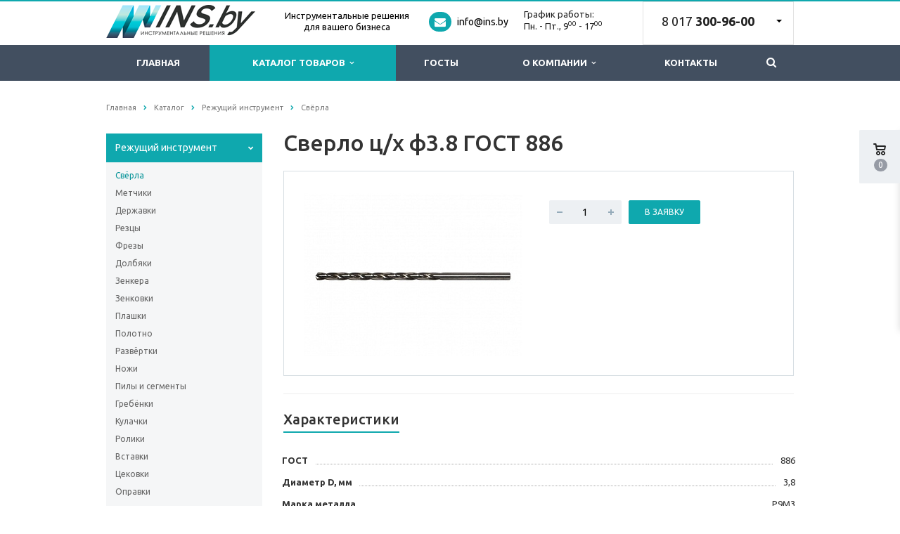

--- FILE ---
content_type: text/html; charset=UTF-8
request_url: https://ins.by/catalog/rezhushchiy_instrument/sverla/sverlo_ts_kh_f3_8_gost_886/
body_size: 15056
content:
<!DOCTYPE html>
<html xml:lang="ru" lang="ru" class=" ">
	<head>
						<title>Сверло ц/х ф3.8 ГОСТ 886 купить в Минске оптом - Инструментальные решения</title>
		<meta name="viewport" content="width=device-width, initial-scale=1.0">
		<link href='//fonts.googleapis.com/css?family=Open+Sans:300italic,400italic,600italic,700italic,800italic,400,300,600,700,800&subset=latin,cyrillic-ext' rel='stylesheet' type='text/css'>
		<link href='//fonts.googleapis.com/css?family=Ubuntu:400,700italic,700,500italic,500,400italic,300,300italic&subset=latin,cyrillic-ext' rel='stylesheet' type='text/css'>
																		<meta http-equiv="Content-Type" content="text/html; charset=UTF-8" />
<meta name="description" content="Компания является крупным импортером и поставщиком металлорежущего, измерительного, абразивного и слесарного инструмента на территории Республики Беларусь. Компания имеет три отдела продаж: в г. Барановичи, г. Могилеве и центральным офисом в г. Минске." />
<link href="/bitrix/js/main/core/css/core.css?15203229393963" type="text/css" rel="stylesheet" />

<style type="text/css">.bx-composite-btn {background: url(/bitrix/images/main/composite/sprite-1x.png) no-repeat right 0 #e94524;border-radius: 15px;color: #fff !important;display: inline-block;line-height: 30px;font-family: "Helvetica Neue", Helvetica, Arial, sans-serif !important;font-size: 12px !important;font-weight: bold !important;height: 31px !important;padding: 0 42px 0 17px !important;vertical-align: middle !important;text-decoration: none !important;}@media screen   and (min-device-width: 1200px)   and (max-device-width: 1600px)   and (-webkit-min-device-pixel-ratio: 2)  and (min-resolution: 192dpi) {.bx-composite-btn {background-image: url(/bitrix/images/main/composite/sprite-2x.png);background-size: 42px 124px;}}.bx-composite-btn-fixed {position: absolute;top: -45px;right: 15px;z-index: 10;}.bx-btn-white {background-position: right 0;color: #fff !important;}.bx-btn-black {background-position: right -31px;color: #000 !important;}.bx-btn-red {background-position: right -62px;color: #555 !important;}.bx-btn-grey {background-position: right -93px;color: #657b89 !important;}.bx-btn-border {border: 1px solid #d4d4d4;height: 29px !important;line-height: 29px !important;}.bx-composite-loading {display: block;width: 40px;height: 40px;background: url(/bitrix/images/main/composite/loading.gif);}</style>
<script type="text/javascript" data-skip-moving="true">(function(w, d) {var v = w.frameCacheVars = {'CACHE_MODE':'HTMLCACHE','banner':{'url':'http://www.1c-bitrix.ru/composite/','text':'Быстро с 1С-Битрикс','bgcolor':'#E94524','style':'white'},'storageBlocks':[],'dynamicBlocks':{'options-block':'d41d8cd98f00','YtoY2e':'d41d8cd98f00','info':'d41d8cd98f00','order':'d41d8cd98f00','video':'d41d8cd98f00','footer-subscribe':'d41d8cd98f00'},'AUTO_UPDATE':true,'AUTO_UPDATE_TTL':'0'};var inv = false;if (v.AUTO_UPDATE === false){if (v.AUTO_UPDATE_TTL && v.AUTO_UPDATE_TTL > 0){var lm = Date.parse(d.lastModified);if (!isNaN(lm)){var td = new Date().getTime();if ((lm + v.AUTO_UPDATE_TTL * 1000) >= td){w.frameRequestStart = false;w.preventAutoUpdate = true;return;}inv = true;}}else{w.frameRequestStart = false;w.preventAutoUpdate = true;return;}}var r = w.XMLHttpRequest ? new XMLHttpRequest() : (w.ActiveXObject ? new w.ActiveXObject("Microsoft.XMLHTTP") : null);if (!r) { return; }w.frameRequestStart = true;var m = v.CACHE_MODE; var l = w.location; var x = new Date().getTime();var q = "?bxrand=" + x + (l.search.length > 0 ? "&" + l.search.substring(1) : "");var u = l.protocol + "//" + l.host + l.pathname + q;r.open("GET", u, true);r.setRequestHeader("BX-ACTION-TYPE", "get_dynamic");r.setRequestHeader("BX-CACHE-MODE", m);r.setRequestHeader("BX-CACHE-BLOCKS", v.dynamicBlocks ? JSON.stringify(v.dynamicBlocks) : "");if (inv){r.setRequestHeader("BX-INVALIDATE-CACHE", "Y");}try { r.setRequestHeader("BX-REF", d.referrer || "");} catch(e) {}if (m === "APPCACHE"){r.setRequestHeader("BX-APPCACHE-PARAMS", JSON.stringify(v.PARAMS));r.setRequestHeader("BX-APPCACHE-URL", v.PAGE_URL ? v.PAGE_URL : "");}r.onreadystatechange = function() {if (r.readyState != 4) { return; }var a = r.getResponseHeader("BX-RAND");var b = w.BX && w.BX.frameCache ? w.BX.frameCache : false;if (a != x || !((r.status >= 200 && r.status < 300) || r.status === 304 || r.status === 1223 || r.status === 0)){var f = {error:true, reason:a!=x?"bad_rand":"bad_status", url:u, xhr:r, status:r.status};if (w.BX && w.BX.ready){BX.ready(function() {setTimeout(function(){BX.onCustomEvent("onFrameDataRequestFail", [f]);}, 0);});}else{w.frameRequestFail = f;}return;}if (b){b.onFrameDataReceived(r.responseText);if (!w.frameUpdateInvoked){b.update(false);}w.frameUpdateInvoked = true;}else{w.frameDataString = r.responseText;}};r.send();})(window, document);</script>


<link href="/bitrix/templates/aspro-scorp/css/bootstrap.css?1520322933114216" type="text/css"  data-template-style="true"  rel="stylesheet" />
<link href="/bitrix/templates/aspro-scorp/css/fonts/font-awesome/css/font-awesome.min.css?152032293326711" type="text/css"  data-template-style="true"  rel="stylesheet" />
<link href="/bitrix/templates/aspro-scorp/vendor/flexslider/flexslider.css?15203229336839" type="text/css"  data-template-style="true"  rel="stylesheet" />
<link href="/bitrix/templates/aspro-scorp/css/jquery.fancybox.css?15203229334108" type="text/css"  data-template-style="true"  rel="stylesheet" />
<link href="/bitrix/templates/aspro-scorp/css/theme-elements.css?15748104604278" type="text/css"  data-template-style="true"  rel="stylesheet" />
<link href="/bitrix/templates/aspro-scorp/css/theme-responsive.css?15203229331736" type="text/css"  data-template-style="true"  rel="stylesheet" />
<link href="/bitrix/templates/aspro-scorp/css/animate.min.css?152032293355909" type="text/css"  data-template-style="true"  rel="stylesheet" />
<link href="/bitrix/templates/.default/ajax/ajax.css?1520322933448" type="text/css"  data-template-style="true"  rel="stylesheet" />
<link href="/bitrix/templates/aspro-scorp/styles.css?158529237610197" type="text/css"  data-template-style="true"  rel="stylesheet" />
<link href="/bitrix/templates/aspro-scorp/template_styles.css?1585292376113829" type="text/css"  data-template-style="true"  rel="stylesheet" />
<link href="/bitrix/templates/aspro-scorp/css/responsive.css?158282495420806" type="text/css"  data-template-style="true"  rel="stylesheet" />
<link href="/bitrix/templates/aspro-scorp/themes/CUSTOM_s1/colors.css?163110028111619" type="text/css"  data-template-style="true"  rel="stylesheet" />
<link href="/bitrix/templates/aspro-scorp/css/custom.css?159416008915074" type="text/css"  data-template-style="true"  rel="stylesheet" />
<script type="text/javascript">if(!window.BX)window.BX={};if(!window.BX.message)window.BX.message=function(mess){if(typeof mess=='object') for(var i in mess) BX.message[i]=mess[i]; return true;};</script>
<script type="text/javascript">(window.BX||top.BX).message({'JS_CORE_LOADING':'Загрузка...','JS_CORE_NO_DATA':'- Нет данных -','JS_CORE_WINDOW_CLOSE':'Закрыть','JS_CORE_WINDOW_EXPAND':'Развернуть','JS_CORE_WINDOW_NARROW':'Свернуть в окно','JS_CORE_WINDOW_SAVE':'Сохранить','JS_CORE_WINDOW_CANCEL':'Отменить','JS_CORE_WINDOW_CONTINUE':'Продолжить','JS_CORE_H':'ч','JS_CORE_M':'м','JS_CORE_S':'с','JSADM_AI_HIDE_EXTRA':'Скрыть лишние','JSADM_AI_ALL_NOTIF':'Показать все','JSADM_AUTH_REQ':'Требуется авторизация!','JS_CORE_WINDOW_AUTH':'Войти','JS_CORE_IMAGE_FULL':'Полный размер'});</script>

<script type="text/javascript" src="/bitrix/js/main/core/core.js?1593685970544313"></script>

<script>BX.setJSList(['/bitrix/js/main/core/core_ajax.js','/bitrix/js/main/core/core_promise.js','/bitrix/js/main/polyfill/promise/js/promise.js','/bitrix/js/main/loadext/loadext.js','/bitrix/js/main/loadext/extension.js','/bitrix/js/main/polyfill/promise/js/promise.js','/bitrix/js/main/polyfill/find/js/find.js','/bitrix/js/main/polyfill/includes/js/includes.js','/bitrix/js/main/polyfill/matches/js/matches.js','/bitrix/js/ui/polyfill/closest/js/closest.js','/bitrix/js/main/polyfill/fill/main.polyfill.fill.js','/bitrix/js/main/polyfill/find/js/find.js','/bitrix/js/main/polyfill/matches/js/matches.js','/bitrix/js/main/polyfill/core/dist/polyfill.bundle.js','/bitrix/js/main/core/core.js','/bitrix/js/main/polyfill/intersectionobserver/js/intersectionobserver.js','/bitrix/js/main/lazyload/dist/lazyload.bundle.js','/bitrix/js/main/polyfill/core/dist/polyfill.bundle.js','/bitrix/js/main/parambag/dist/parambag.bundle.js']);
BX.setCSSList(['/bitrix/js/main/core/css/core.css','/bitrix/js/main/lazyload/dist/lazyload.bundle.css','/bitrix/js/main/parambag/dist/parambag.bundle.css']);</script>
<script type="text/javascript">(window.BX||top.BX).message({'LANGUAGE_ID':'ru','FORMAT_DATE':'DD.MM.YYYY','FORMAT_DATETIME':'DD.MM.YYYY HH:MI:SS','COOKIE_PREFIX':'BITRIX_SM','SERVER_TZ_OFFSET':'10800','SITE_ID':'s1','SITE_DIR':'/'});</script>


<script type="text/javascript" src="/bitrix/js/main/polyfill/customevent/main.polyfill.customevent.js?1593685745913"></script>
<script type="text/javascript" src="/bitrix/js/ui/dexie/dist/dexie.bitrix.bundle.js?1593686028196311"></script>
<script type="text/javascript" src="/bitrix/js/main/core/core_ls.js?152032293910430"></script>
<script type="text/javascript" src="/bitrix/js/main/core/core_fx.js?152032293916888"></script>
<script type="text/javascript" src="/bitrix/js/main/core/core_frame_cache.js?159368592715905"></script>
<script type="text/javascript" src="/bitrix/js/main/jquery/jquery-1.8.3.min.js?159368556993637"></script>
<script type="text/javascript" src="/bitrix/js/main/ajax.js?152032293735509"></script>

<!-- BEGIN JIVOSITE CODE -->
        <script type='text/javascript'>
            (function(){
                var widget_id = 'fCQrxoAEzj';
                var s = document.createElement('script');
                s.type = 'text/javascript';
                s.async = true;
                s.src = '//code.jivosite.com/script/widget/'+widget_id;
                var ss = document.getElementsByTagName('script')[0];
                ss.parentNode.insertBefore(s, ss);
            })();
        </script>
        <!-- END JIVOSITE CODE -->

<script>BX.message({'JS_REQUIRED':'Заполните это поле!','JS_FORMAT':'Неверный формат!','JS_FILE_EXT':'Недопустимое расширение файла!','JS_PASSWORD_COPY':'Пароли не совпадают!','JS_PASSWORD_LENGTH':'Минимум 6 символов!','JS_ERROR':'Неверно заполнено поле!','JS_RECAPTCHA_ERROR':'Не подтверждено!','JS_PROCESSING_ERROR':'Согласитесь с условиями!','JS_FILE_SIZE':'Максимальный размер 5мб!','JS_FILE_BUTTON_NAME':'Выберите файл','JS_FILE_DEFAULT':'Файл не найден','JS_DATE':'Некорректная дата!','JS_DATETIME':'Некорректная дата/время!','S_CALLBACK':'Заказать звонок','ERROR_INCLUDE_MODULE_SCORP_TITLE':'Ошибка подключения модуля &laquo;Аспро: Корпоративный сайт современной компании&raquo;','ERROR_INCLUDE_MODULE_SCORP_TEXT':'Ошибка подключения модуля &laquo;Аспро: Корпоративный сайт современной компании&raquo;.<br />Пожалуйста установите модуль и повторите попытку','S_SERVICES':'Наши услуги','S_SERVICES_SHORT':'Услуги','S_TO_ALL_SERVICES':'Все услуги','S_CATALOG':'Каталог товаров','S_CATALOG_SHORT':'Каталог','S_TO_ALL_CATALOG':'Весь каталог','S_CATALOG_FAVORITES':'Наши товары','S_CATALOG_FAVORITES_SHORT':'Товары','S_NEWS':'Новости','S_TO_ALL_NEWS':'Все новости','S_COMPANY':'О компании','S_OTHER':'Прочее','S_CONTENT':'Контент','T_JS_ARTICLE':'Артикул: ','T_JS_NAME':'Наименование: ','T_JS_PRICE':'Цена: ','T_JS_QUANTITY':'Количество: ','T_JS_SUMM':'Сумма: '})</script>
<link rel="shortcut icon" href="/favicon.ico" type="image/x-icon" />
<link rel="apple-touch-icon" sizes="57x57" href="/bitrix/templates/aspro-scorp/themes/CUSTOM_s1/images/favicon_57.png" />
<link rel="apple-touch-icon" sizes="72x72" href="/bitrix/templates/aspro-scorp/themes/CUSTOM_s1/images/favicon_72.png" />
<style>.maxwidth-banner{max-width: auto;}</style>
<meta property="og:description" content="Компания является крупным импортером и поставщиком металлорежущего, измерительного, абразивного и слесарного инструмента на территории Республики Беларусь. Компания имеет три отдела продаж: в г. Барановичи, г. Могилеве и центральным офисом в г. Минске." />
<meta property="og:image" content="/upload/iblock/150/150957f264d8e72575b00e3927c28557.jpg" />
<link rel="image_src" href="/upload/iblock/150/150957f264d8e72575b00e3927c28557.jpg"  />
<meta property="og:title" content="Сверло ц/х ф3.8 ГОСТ 886 купить в Минске оптом - Инструментальные решения" />
<meta property="og:type" content="article" />
<meta property="og:url" content="/catalog/rezhushchiy_instrument/sverla/sverlo_ts_kh_f3_8_gost_886/" />



<script type="text/javascript" src="/bitrix/templates/aspro-scorp/js/jquery.actual.min.js?15203229331101"></script>
<script type="text/javascript" src="/bitrix/templates/aspro-scorp/js/jquery.fancybox.js?152032293345891"></script>
<script type="text/javascript" src="/bitrix/templates/aspro-scorp/js/blink.js?1520322933347"></script>
<script type="text/javascript" src="/bitrix/templates/aspro-scorp/vendor/jquery.easing.js?15203229338097"></script>
<script type="text/javascript" src="/bitrix/templates/aspro-scorp/vendor/jquery.appear.js?15203229333188"></script>
<script type="text/javascript" src="/bitrix/templates/aspro-scorp/vendor/jquery.cookie.js?15203229332247"></script>
<script type="text/javascript" src="/bitrix/templates/aspro-scorp/vendor/bootstrap.js?152032293327908"></script>
<script type="text/javascript" src="/bitrix/templates/aspro-scorp/vendor/flexslider/jquery.flexslider-min.js?152032293321828"></script>
<script type="text/javascript" src="/bitrix/templates/aspro-scorp/vendor/jquery.validate.min.js?152032293322254"></script>
<script type="text/javascript" src="/bitrix/templates/aspro-scorp/js/jquery.uniform.min.js?15203229338308"></script>
<script type="text/javascript" src="/bitrix/templates/aspro-scorp/js/jqModal.js?152032293312207"></script>
<script type="text/javascript" src="/bitrix/templates/aspro-scorp/js/detectmobilebrowser.js?15203229332203"></script>
<script type="text/javascript" src="/bitrix/templates/aspro-scorp/js/general.js?158282744070877"></script>
<script type="text/javascript" src="/bitrix/templates/aspro-scorp/js/custom.js?1582824424280"></script>
<script type="text/javascript" src="/bitrix/templates/aspro-scorp/js/ymaps.js?15834389731741"></script>
<script type="text/javascript" src="/bitrix/components/bitrix/search.title/script.js?15936855979847"></script>
<script type="text/javascript" src="/bitrix/templates/aspro-scorp/js/jquery.inputmask.bundle.min.js?152032293363835"></script>
<script type="text/javascript">var _ba = _ba || []; _ba.push(["aid", "90166c03ced2399eab724b1e9d094310"]); _ba.push(["host", "ins.by"]); (function() {var ba = document.createElement("script"); ba.type = "text/javascript"; ba.async = true;ba.src = (document.location.protocol == "https:" ? "https://" : "http://") + "bitrix.info/ba.js";var s = document.getElementsByTagName("script")[0];s.parentNode.insertBefore(ba, s);})();</script>


																																						<!-- Global site tag (gtag.js) - Google Analytics -->
		<script async src="https://www.googletagmanager.com/gtag/js?id=UA-161207105-1"></script>
		<script>
		  window.dataLayer = window.dataLayer || [];
		  function gtag(){dataLayer.push(arguments);}
		  gtag('js', new Date());
		
		  gtag('config', 'UA-161207105-1');
		</script>
	</head>
	<body>
										<script type='text/javascript'>
		var arBasketItems = {};
		var arScorpOptions = ({
			'SITE_DIR' : '/',
			'SITE_ID' : 's1',
			'SITE_TEMPLATE_PATH' : '/bitrix/templates/aspro-scorp',
			'THEME' : ({
				'THEME_SWITCHER' : 'N',
				'BASE_COLOR' : 'CUSTOM',
				'BASE_COLOR_CUSTOM' : '0fa8ae',
				'TOP_MENU' : 'DARK',
				'TOP_MENU_FIXED' : 'Y',
				'COLORED_LOGO' : 'Y',
				'SIDE_MENU' : 'LEFT',
				'SCROLLTOTOP_TYPE' : 'ROUND_COLOR',
				'SCROLLTOTOP_POSITION' : 'PADDING',
				'ADD_SITE_NAME_IN_TITLE' : 'Y',
				'USE_CAPTCHA_FORM' : 'HIDDEN',
				'DISPLAY_PROCESSING_NOTE' : 'N',
				'PROCESSING_NOTE_CHECKED' : 'N',
				'PHONE_MASK' : '+375 (99) 999-99-99',
				'VALIDATE_PHONE_MASK' : '',
				'DATE_MASK' : 'd.m.y',
				'DATE_PLACEHOLDER' : 'дд.мм.гггг',
				'VALIDATE_DATE_MASK' : '^[0-9]{1,2}\.[0-9]{1,2}\.[0-9]{4}$',
				'DATETIME_MASK' : 'd.m.y h:s',
				'DATETIME_PLACEHOLDER' : 'дд.мм.гггг чч:мм',
				'VALIDATE_DATETIME_MASK' : '^[0-9]{1,2}\.[0-9]{1,2}\.[0-9]{4} [0-9]{1,2}\:[0-9]{1,2}$',
				'VALIDATE_FILE_EXT' : 'png|jpg|jpeg|gif|doc|docx|xls|xlsx|txt|pdf|odt|rtf',
				'SOCIAL_VK' : '',
				'SOCIAL_FACEBOOK' : '',
				'SOCIAL_TWITTER' : '',
				'SOCIAL_YOUTUBE' : '',
				'SOCIAL_ODNOKLASSNIKI' : '',
				'SOCIAL_GOOGLEPLUS' : '',
				'BANNER_WIDTH' : 'AUTO',
				'TEASERS_INDEX' : 'PICTURES',
				'CATALOG_INDEX' : 'Y',
				'CATALOG_FAVORITES_INDEX' : 'Y',
				'BIGBANNER_ANIMATIONTYPE' : 'FADE',
				'BIGBANNER_SLIDESSHOWSPEED' : '5000',
				'BIGBANNER_ANIMATIONSPEED' : '600',
				'PARTNERSBANNER_SLIDESSHOWSPEED' : '5000',
				'PARTNERSBANNER_ANIMATIONSPEED' : '600',
				'ORDER_VIEW' : 'Y',
				'ORDER_BASKET_VIEW' : 'FLY',
				'URL_BASKET_SECTION' : '/cart/',
				'URL_ORDER_SECTION' : '/cart/order/',
				'USE_YA_COUNTER' : 'Y',
				'YA_COUNTER_ID' : '47482513',
				'USE_FORMS_GOALS' : 'COMMON',
				'USE_SALE_GOALS' : 'Y',
				'USE_DEBUG_GOALS' : 'N',
			})
		});

		$(document).ready(function(){
			if($.trim(arScorpOptions['THEME']['ORDER_VIEW']) === 'Y' && ($.trim(window.location.pathname) != $.trim(arScorpOptions['THEME']['URL_BASKET_SECTION'])) && ($.trim(window.location.pathname) != $.trim(arScorpOptions['THEME']['URL_ORDER_SECTION']))){
				if(arScorpOptions['THEME']['ORDER_BASKET_VIEW'] === 'FLY'){
					$.ajax({
						url: arScorpOptions['SITE_DIR'] + 'ajax/basket_items.php',
						type: 'POST',
						success: function(html){
							$('body').prepend('<div class="ajax_basket">' + html + '</div>');
							setTimeout(function(){
								$('.ajax_basket').addClass('ready');
								$('.basket.fly>.wrap').addClass(arScorpOptions['THEME']['TOP_MENU']);
								$('.basket_top.basketFlyTrue').removeClass('hidden').find('.count').text($('.basket .count').text());
							}, 50);
						}
					});
				}
				else if(arScorpOptions['THEME']['ORDER_BASKET_VIEW'] === 'HEADER'){
					$.ajax({
						url: arScorpOptions['SITE_DIR'] + 'ajax/basket_items.php ',
						type: 'POST',
						success: function(html){
							$('.mega-menu .table-menu.basketTrue table td.search-item>.wrap').append('<div class="ajax_basket">' + html + '</div>');
							$('header .logo-row .top-callback').prepend('<div class="ajax_basket">' + html + '</div>');
							setTimeout(function(){
								$('.ajax_basket').addClass('ready');
							}, 50);
						}
					});
				}
			}

		});

		</script>
		<div id="bxdynamic_options-block_start" style="display:none"></div><div id="bxdynamic_options-block_end" style="display:none"></div>										<div id="bxdynamic_YtoY2e_start" style="display:none"></div><div id="bxdynamic_YtoY2e_end" style="display:none"></div>										<div class="body wbasket">
			<div class="body_media"></div>
			<div class="search search_mobile" >
				<div class="search-input-div" style="">
					<input class="search-input" type="text" autocomplete="off" maxlength="50" size="40" placeholder="Найти" value="" name="q">
				</div>
				<div class="search-button-div">
					<button class="btn btn-search btn-default" value="Найти" name="smob" type="submit">Найти</button>
				</div>
			</div>
			<header class="topmenu-DARK canfixed">
				<div class="logo_and_menu-row">
					<div class="logo-row row">
						<div class="maxwidth-theme">
							<div class="col-md-3 col-sm-4">
								<div class="logo colored">
									<a href="/"><img src="/logo.jpg" alt="Инструментальные решения" title="Инструментальные решения" /></a>								</div>
							</div>
							<div class="col-md-9 col-sm-8 col-xs-12">
								<div class="top-description col-md-3 hidden-sm hidden-xs">
									<center><p>
 <span style="color: #000000;">Инструментальные решения</span><br> <span style="color: #000000;">для вашего бизнеса</span>
</p></center>								</div>
								<div class="top-callback col-md-9">
																		<div class="b-contacts">
										<div class="contacts__switcher j-contacts-switcher cr-contacts-working">
											<span class="contacts-phone">8 017 <b>300-96-00</b></span>
										</div>
										<div class="contacts__inner">
											<div class="contacts__item cr-contacts-phones cr-item_separator">
												<ul class="b-phones">
													<li class="phones__item cr-phones-phone_a1"><a href="tel:+375296939900" class="phone_link">8 029 <b>693-99-00</b></a></li>
													<!-- <li class="phones__item cr-phones-phone_mts"><a href="tel:+375336939900" class="phone_link">8 033 <b>693-99-00</b></a></li> -->
													<li class="phones__item cr-phones-phone_mgts"><a href="tel:+375173009900" class="phone_link">8 017 <b>300-96-00</b></a></li>
												</ul>
												<div class="contacts_link_callback">
													<a href="javascript:;" rel="nofollow" class="callback" data-event="jqm" data-param-id="24" data-name="callback"><span class="contacts_link">Заказать звонок</span></a>
												</div>
												<ul class="b-phones">
													<li class="phones__item cr-inst"><a href="https://www.instagram.com/ins.by" target="_blank"><span class="contacts_link">ins.by</span></a></li>
												</ul>
												
											</div>
											
											<div class="contacts__item cr-item">
												<center>
													<a href="/contacts/"><span class="contacts_link">Наши контакты</span></a>
													<div class="contacts_text">Работаем только с юридическими лицами</div>
												</center>
											</div>
										</div>

									</div>
									<div class="email pull-left">
										<i class="fa fa-envelope"></i>
										<div><a href="mailto:info@ins.by">info@ins.by</a></div>
									</div>
									<div class="workhours pull-left">
										<p>
											График работы:<br>
Пн. - Пт., 9<sup>00</sup> - 17<sup>00</sup>										</p>
									</div>
									<button class="b_contacts_mobile visible-xs">
										<i class="fa fa-phone"></i>
									</button>
									<button class="btn btn-responsive-nav visible-xs" data-toggle="collapse" data-target=".nav-main-collapse">
										<i class="fa fa-bars"></i>
									</button>
								</div>
							</div>
						</div>
					</div>					<div class="menu-row row">
						<div class="maxwidth-theme">
							<div class="col-md-12">
								<div class="nav-main-collapse collapse">
									<div class="menu-only">
										<nav class="mega-menu">
												<div class="table-menu hidden-xs">
		<table>
			<tr>
														<td class=" ">
						<div class="wrap">
							<a class="" href="/" title="Главная">
								Главная															</a>
													</div>
					</td>
														<td class="dropdown active">
						<div class="wrap">
							<a class="dropdown-toggle" href="/catalog/" title="Каталог товаров">
								Каталог товаров																	&nbsp;<i class="fa fa-angle-down"></i>
															</a>
															<span class="tail"></span>
								<ul class="dropdown-menu">
																													<li class="dropdown-submenu active">
											<a href="/catalog/rezhushchiy_instrument/" title="Режущий инструмент">Режущий инструмент</a>
																							<ul class="dropdown-menu">
																																									<li class=" active">
															<a href="/catalog/rezhushchiy_instrument/sverla/" title="Свёрла">Свёрла</a>
																													</li>
																																									<li class=" ">
															<a href="/catalog/rezhushchiy_instrument/metchiki/" title="Метчики">Метчики</a>
																													</li>
																																									<li class=" ">
															<a href="/catalog/rezhushchiy_instrument/derzhavki/" title="Державки">Державки</a>
																													</li>
																																									<li class=" ">
															<a href="/catalog/rezhushchiy_instrument/reztsy/" title="Резцы">Резцы</a>
																													</li>
																																									<li class=" ">
															<a href="/catalog/rezhushchiy_instrument/frezy/" title="Фрезы">Фрезы</a>
																													</li>
																																									<li class=" ">
															<a href="/catalog/rezhushchiy_instrument/dolbyaki/" title="Долбяки">Долбяки</a>
																													</li>
																																									<li class=" ">
															<a href="/catalog/rezhushchiy_instrument/zenkera/" title="Зенкера">Зенкера</a>
																													</li>
																																									<li class=" ">
															<a href="/catalog/rezhushchiy_instrument/zenkovki/" title="Зенковки">Зенковки</a>
																													</li>
																																									<li class=" ">
															<a href="/catalog/rezhushchiy_instrument/plashki/" title="Плашки">Плашки</a>
																													</li>
																																									<li class=" ">
															<a href="/catalog/rezhushchiy_instrument/polotno/" title="Полотно">Полотно</a>
																													</li>
																																									<li class=" ">
															<a href="/catalog/rezhushchiy_instrument/razvyertki/" title="Развёртки">Развёртки</a>
																													</li>
																																									<li class=" ">
															<a href="/catalog/rezhushchiy_instrument/nozhi/" title="Ножи">Ножи</a>
																													</li>
																																									<li class=" ">
															<a href="/catalog/rezhushchiy_instrument/pily_i_segmenty/" title="Пилы и сегменты">Пилы и сегменты</a>
																													</li>
																																									<li class=" ">
															<a href="/catalog/rezhushchiy_instrument/grebyenki/" title="Гребёнки">Гребёнки</a>
																													</li>
																																									<li class=" ">
															<a href="/catalog/rezhushchiy_instrument/kulachki/" title="Кулачки">Кулачки</a>
																													</li>
																																									<li class=" ">
															<a href="/catalog/rezhushchiy_instrument/roliki/" title="Ролики">Ролики</a>
																													</li>
																																									<li class=" ">
															<a href="/catalog/rezhushchiy_instrument/vstavki/" title="Вставки">Вставки</a>
																													</li>
																																									<li class=" ">
															<a href="/catalog/rezhushchiy_instrument/tsekovki/" title="Цековки">Цековки</a>
																													</li>
																																									<li class=" ">
															<a href="/catalog/rezhushchiy_instrument/opravki1/" title="Оправки">Оправки</a>
																													</li>
																																									<li class=" ">
															<a href="/catalog/rezhushchiy_instrument/plastina_napaivaemaya/" title="Пластина напаиваемая">Пластина напаиваемая</a>
																													</li>
																																									<li class=" ">
															<a href="/catalog/rezhushchiy_instrument/plastina-smennaya/" title="Пластина сменная">Пластина сменная</a>
																													</li>
																									</ul>
																					</li>
																													<li class="dropdown-submenu ">
											<a href="/catalog/izmeritelnyy_instrument/" title="Измерительный инструмент">Измерительный инструмент</a>
																							<ul class="dropdown-menu">
																																									<li class=" ">
															<a href="/catalog/izmeritelnyy_instrument/shtangentsirkuli/" title="Штангенциркули">Штангенциркули</a>
																													</li>
																																									<li class=" ">
															<a href="/catalog/izmeritelnyy_instrument/indikatory/" title="Индикаторы">Индикаторы</a>
																													</li>
																																									<li class=" ">
															<a href="/catalog/izmeritelnyy_instrument/shtangenreysmasy/" title="Штангенрейсмасы">Штангенрейсмасы</a>
																													</li>
																																									<li class=" ">
															<a href="/catalog/izmeritelnyy_instrument/shablony/" title="Шаблоны">Шаблоны</a>
																													</li>
																																									<li class=" ">
															<a href="/catalog/izmeritelnyy_instrument/mery-dliny/" title="Меры длины">Меры длины</a>
																													</li>
																																									<li class=" ">
															<a href="/catalog/izmeritelnyy_instrument/urovni/" title="Уровни">Уровни</a>
																													</li>
																																									<li class=" ">
															<a href="/catalog/izmeritelnyy_instrument/mikrometry/" title="Микрометры">Микрометры</a>
																													</li>
																																									<li class=" ">
															<a href="/catalog/izmeritelnyy_instrument/nutromery/" title="Нутромеры">Нутромеры</a>
																													</li>
																																									<li class=" ">
															<a href="/catalog/izmeritelnyy_instrument/glubinomery/" title="Глубиномеры">Глубиномеры</a>
																													</li>
																																									<li class=" ">
															<a href="/catalog/izmeritelnyy_instrument/lineyki/" title="Линейки">Линейки</a>
																													</li>
																																									<li class=" ">
															<a href="/catalog/izmeritelnyy_instrument/ugolniki/" title="Угольники">Угольники</a>
																													</li>
																																									<li class=" ">
															<a href="/catalog/izmeritelnyy_instrument/ruletki/" title="Рулетки">Рулетки</a>
																													</li>
																																									<li class=" ">
															<a href="/catalog/izmeritelnyy_instrument/shchupy/" title="Щупы">Щупы</a>
																													</li>
																																									<li class=" ">
															<a href="/catalog/izmeritelnyy_instrument/kalibry/" title="Калибры">Калибры</a>
																													</li>
																									</ul>
																					</li>
																													<li class="dropdown-submenu ">
											<a href="/catalog/abrazivnyy_instrument/" title="Абразивный инструмент">Абразивный инструмент</a>
																							<ul class="dropdown-menu">
																																									<li class=" ">
															<a href="/catalog/abrazivnyy_instrument/almaznyy_instrument/" title="Алмазный инструмент">Алмазный инструмент</a>
																													</li>
																																									<li class=" ">
															<a href="/catalog/abrazivnyy_instrument/krugi/" title="Круги">Круги</a>
																													</li>
																																									<li class=" ">
															<a href="/catalog/abrazivnyy_instrument/nadfili/" title="Надфили">Надфили</a>
																													</li>
																																									<li class=" ">
															<a href="/catalog/abrazivnyy_instrument/bruski/" title="Бруски">Бруски</a>
																													</li>
																									</ul>
																					</li>
																													<li class="dropdown-submenu ">
											<a href="/catalog/slesarnyy_instrument/" title="Слесарный инструмент">Слесарный инструмент</a>
																							<ul class="dropdown-menu">
																																									<li class=" ">
															<a href="/catalog/slesarnyy_instrument/vorotki-i-plashkoderzhateli/" title="Воротки и плашкодержатели">Воротки и плашкодержатели</a>
																													</li>
																																									<li class=" ">
															<a href="/catalog/slesarnyy_instrument/kleyma/" title="Клейма">Клейма</a>
																													</li>
																																									<li class=" ">
															<a href="/catalog/slesarnyy_instrument/klyuchi/" title="Ключи">Ключи</a>
																													</li>
																																									<li class=" ">
															<a href="/catalog/slesarnyy_instrument/molotki/" title="Молотки">Молотки</a>
																													</li>
																																									<li class=" ">
															<a href="/catalog/slesarnyy_instrument/napilniki/" title="Напильники">Напильники</a>
																													</li>
																																									<li class=" ">
															<a href="/catalog/slesarnyy_instrument/otvertki/" title="Отвёртки">Отвёртки</a>
																													</li>
																																									<li class=" ">
															<a href="/catalog/slesarnyy_instrument/ploskogubtsy/" title="Плоскогубцы">Плоскогубцы</a>
																													</li>
																																									<li class=" ">
															<a href="/catalog/slesarnyy_instrument/zubila/" title="Зубила">Зубила</a>
																													</li>
																									</ul>
																					</li>
																													<li class="dropdown-submenu ">
											<a href="/catalog/tekhnologicheskaya_osnastka/" title="Технологическая оснастка">Технологическая оснастка</a>
																							<ul class="dropdown-menu">
																																									<li class=" ">
															<a href="/catalog/tekhnologicheskaya_osnastka/vtulki/" title="Втулки">Втулки</a>
																													</li>
																																									<li class=" ">
															<a href="/catalog/tekhnologicheskaya_osnastka/opravki/" title="Оправки">Оправки</a>
																													</li>
																																									<li class=" ">
															<a href="/catalog/tekhnologicheskaya_osnastka/patrony/" title="Патроны">Патроны</a>
																													</li>
																																									<li class=" ">
															<a href="/catalog/tekhnologicheskaya_osnastka/tiski/" title="Тиски">Тиски</a>
																													</li>
																																									<li class=" ">
															<a href="/catalog/tekhnologicheskaya_osnastka/golovki/" title="Головки">Головки</a>
																													</li>
																																									<li class=" ">
															<a href="/catalog/tekhnologicheskaya_osnastka/tsentry/" title="Центры">Центры</a>
																													</li>
																									</ul>
																					</li>
																													<li class=" ">
											<a href="/catalog/prochee/" title="Прочее">Прочее</a>
																					</li>
																	</ul>
													</div>
					</td>
														<td class=" ">
						<div class="wrap">
							<a class="" href="/gost/" title="ГОСТы">
								ГОСТы															</a>
													</div>
					</td>
														<td class="dropdown ">
						<div class="wrap">
							<a class="dropdown-toggle" href="/company/" title="О компании">
								О компании																	&nbsp;<i class="fa fa-angle-down"></i>
															</a>
															<span class="tail"></span>
								<ul class="dropdown-menu">
																													<li class=" ">
											<a href="/company/requisites/" title="Реквизиты">Реквизиты</a>
																					</li>
																													<li class=" ">
											<a href="/company/licenses/" title="Сертификаты">Сертификаты</a>
																					</li>
																													<li class=" ">
											<a href="/company/vacancy/" title="Вакансии">Вакансии</a>
																					</li>
																													<li class=" ">
											<a href="/company/news/" title="Новости">Новости</a>
																					</li>
																	</ul>
													</div>
					</td>
														<td class=" ">
						<div class="wrap">
							<a class="" href="/contacts/" title="Контакты">
								Контакты															</a>
													</div>
					</td>
								<td class="dropdown js-dropdown nosave" style="display:none;">
					<div class="wrap">
						<a class="dropdown-toggle more-items" href="#">
							<span>...</span>
						</a>
						<span class="tail"></span>
						<ul class="dropdown-menu"></ul>
					</div>
				</td>
				<td class="search-item nosave">
					<div class="wrap">
						<a href="#" class="search-icon pull-left" title="Поиск по сайту">
							<i class="fa fa-search"></i>
						</a>
					</div>
				</td>
			</tr>
		</table>
	</div>
	<ul class="nav nav-pills responsive-menu visible-xs" id="mainMenu">
								<li class=" ">
				<a class="" href="/" title="Главная">
					Главная									</a>
							</li>
								<li class="dropdown active">
				<a class="dropdown-toggle1" href="/catalog/" title="Каталог товаров">
					Каталог товаров											<i class="fa fa-angle-down dropdown-toggle"></i>
									</a>
									<ul class="dropdown-menu">
																				<li class="dropdown-submenu dropdown-toggle active">
								<a href="/catalog/rezhushchiy_instrument/" title="Режущий инструмент">
									Режущий инструмент																			&nbsp;<i class="fa fa-angle-down"></i>
																	</a>
																	<ul class="dropdown-menu">
																																<li class=" active">
												<a href="/catalog/rezhushchiy_instrument/sverla/" title="Свёрла">
													Свёрла																									</a>
																							</li>
																																<li class=" ">
												<a href="/catalog/rezhushchiy_instrument/metchiki/" title="Метчики">
													Метчики																									</a>
																							</li>
																																<li class=" ">
												<a href="/catalog/rezhushchiy_instrument/derzhavki/" title="Державки">
													Державки																									</a>
																							</li>
																																<li class=" ">
												<a href="/catalog/rezhushchiy_instrument/reztsy/" title="Резцы">
													Резцы																									</a>
																							</li>
																																<li class=" ">
												<a href="/catalog/rezhushchiy_instrument/frezy/" title="Фрезы">
													Фрезы																									</a>
																							</li>
																																<li class=" ">
												<a href="/catalog/rezhushchiy_instrument/dolbyaki/" title="Долбяки">
													Долбяки																									</a>
																							</li>
																																<li class=" ">
												<a href="/catalog/rezhushchiy_instrument/zenkera/" title="Зенкера">
													Зенкера																									</a>
																							</li>
																																<li class=" ">
												<a href="/catalog/rezhushchiy_instrument/zenkovki/" title="Зенковки">
													Зенковки																									</a>
																							</li>
																																<li class=" ">
												<a href="/catalog/rezhushchiy_instrument/plashki/" title="Плашки">
													Плашки																									</a>
																							</li>
																																<li class=" ">
												<a href="/catalog/rezhushchiy_instrument/polotno/" title="Полотно">
													Полотно																									</a>
																							</li>
																																<li class=" ">
												<a href="/catalog/rezhushchiy_instrument/razvyertki/" title="Развёртки">
													Развёртки																									</a>
																							</li>
																																<li class=" ">
												<a href="/catalog/rezhushchiy_instrument/nozhi/" title="Ножи">
													Ножи																									</a>
																							</li>
																																<li class=" ">
												<a href="/catalog/rezhushchiy_instrument/pily_i_segmenty/" title="Пилы и сегменты">
													Пилы и сегменты																									</a>
																							</li>
																																<li class=" ">
												<a href="/catalog/rezhushchiy_instrument/grebyenki/" title="Гребёнки">
													Гребёнки																									</a>
																							</li>
																																<li class=" ">
												<a href="/catalog/rezhushchiy_instrument/kulachki/" title="Кулачки">
													Кулачки																									</a>
																							</li>
																																<li class=" ">
												<a href="/catalog/rezhushchiy_instrument/roliki/" title="Ролики">
													Ролики																									</a>
																							</li>
																																<li class=" ">
												<a href="/catalog/rezhushchiy_instrument/vstavki/" title="Вставки">
													Вставки																									</a>
																							</li>
																																<li class=" ">
												<a href="/catalog/rezhushchiy_instrument/tsekovki/" title="Цековки">
													Цековки																									</a>
																							</li>
																																<li class=" ">
												<a href="/catalog/rezhushchiy_instrument/opravki1/" title="Оправки">
													Оправки																									</a>
																							</li>
																																<li class=" ">
												<a href="/catalog/rezhushchiy_instrument/plastina_napaivaemaya/" title="Пластина напаиваемая">
													Пластина напаиваемая																									</a>
																							</li>
																																<li class=" ">
												<a href="/catalog/rezhushchiy_instrument/plastina-smennaya/" title="Пластина сменная">
													Пластина сменная																									</a>
																							</li>
																			</ul>
															</li>
																				<li class="dropdown-submenu dropdown-toggle ">
								<a href="/catalog/izmeritelnyy_instrument/" title="Измерительный инструмент">
									Измерительный инструмент																			&nbsp;<i class="fa fa-angle-down"></i>
																	</a>
																	<ul class="dropdown-menu">
																																<li class=" ">
												<a href="/catalog/izmeritelnyy_instrument/shtangentsirkuli/" title="Штангенциркули">
													Штангенциркули																									</a>
																							</li>
																																<li class=" ">
												<a href="/catalog/izmeritelnyy_instrument/indikatory/" title="Индикаторы">
													Индикаторы																									</a>
																							</li>
																																<li class=" ">
												<a href="/catalog/izmeritelnyy_instrument/shtangenreysmasy/" title="Штангенрейсмасы">
													Штангенрейсмасы																									</a>
																							</li>
																																<li class=" ">
												<a href="/catalog/izmeritelnyy_instrument/shablony/" title="Шаблоны">
													Шаблоны																									</a>
																							</li>
																																<li class=" ">
												<a href="/catalog/izmeritelnyy_instrument/mery-dliny/" title="Меры длины">
													Меры длины																									</a>
																							</li>
																																<li class=" ">
												<a href="/catalog/izmeritelnyy_instrument/urovni/" title="Уровни">
													Уровни																									</a>
																							</li>
																																<li class=" ">
												<a href="/catalog/izmeritelnyy_instrument/mikrometry/" title="Микрометры">
													Микрометры																									</a>
																							</li>
																																<li class=" ">
												<a href="/catalog/izmeritelnyy_instrument/nutromery/" title="Нутромеры">
													Нутромеры																									</a>
																							</li>
																																<li class=" ">
												<a href="/catalog/izmeritelnyy_instrument/glubinomery/" title="Глубиномеры">
													Глубиномеры																									</a>
																							</li>
																																<li class=" ">
												<a href="/catalog/izmeritelnyy_instrument/lineyki/" title="Линейки">
													Линейки																									</a>
																							</li>
																																<li class=" ">
												<a href="/catalog/izmeritelnyy_instrument/ugolniki/" title="Угольники">
													Угольники																									</a>
																							</li>
																																<li class=" ">
												<a href="/catalog/izmeritelnyy_instrument/ruletki/" title="Рулетки">
													Рулетки																									</a>
																							</li>
																																<li class=" ">
												<a href="/catalog/izmeritelnyy_instrument/shchupy/" title="Щупы">
													Щупы																									</a>
																							</li>
																																<li class=" ">
												<a href="/catalog/izmeritelnyy_instrument/kalibry/" title="Калибры">
													Калибры																									</a>
																							</li>
																			</ul>
															</li>
																				<li class="dropdown-submenu dropdown-toggle ">
								<a href="/catalog/abrazivnyy_instrument/" title="Абразивный инструмент">
									Абразивный инструмент																			&nbsp;<i class="fa fa-angle-down"></i>
																	</a>
																	<ul class="dropdown-menu">
																																<li class=" ">
												<a href="/catalog/abrazivnyy_instrument/almaznyy_instrument/" title="Алмазный инструмент">
													Алмазный инструмент																									</a>
																							</li>
																																<li class=" ">
												<a href="/catalog/abrazivnyy_instrument/krugi/" title="Круги">
													Круги																									</a>
																							</li>
																																<li class=" ">
												<a href="/catalog/abrazivnyy_instrument/nadfili/" title="Надфили">
													Надфили																									</a>
																							</li>
																																<li class=" ">
												<a href="/catalog/abrazivnyy_instrument/bruski/" title="Бруски">
													Бруски																									</a>
																							</li>
																			</ul>
															</li>
																				<li class="dropdown-submenu dropdown-toggle ">
								<a href="/catalog/slesarnyy_instrument/" title="Слесарный инструмент">
									Слесарный инструмент																			&nbsp;<i class="fa fa-angle-down"></i>
																	</a>
																	<ul class="dropdown-menu">
																																<li class=" ">
												<a href="/catalog/slesarnyy_instrument/vorotki-i-plashkoderzhateli/" title="Воротки и плашкодержатели">
													Воротки и плашкодержатели																									</a>
																							</li>
																																<li class=" ">
												<a href="/catalog/slesarnyy_instrument/kleyma/" title="Клейма">
													Клейма																									</a>
																							</li>
																																<li class=" ">
												<a href="/catalog/slesarnyy_instrument/klyuchi/" title="Ключи">
													Ключи																									</a>
																							</li>
																																<li class=" ">
												<a href="/catalog/slesarnyy_instrument/molotki/" title="Молотки">
													Молотки																									</a>
																							</li>
																																<li class=" ">
												<a href="/catalog/slesarnyy_instrument/napilniki/" title="Напильники">
													Напильники																									</a>
																							</li>
																																<li class=" ">
												<a href="/catalog/slesarnyy_instrument/otvertki/" title="Отвёртки">
													Отвёртки																									</a>
																							</li>
																																<li class=" ">
												<a href="/catalog/slesarnyy_instrument/ploskogubtsy/" title="Плоскогубцы">
													Плоскогубцы																									</a>
																							</li>
																																<li class=" ">
												<a href="/catalog/slesarnyy_instrument/zubila/" title="Зубила">
													Зубила																									</a>
																							</li>
																			</ul>
															</li>
																				<li class="dropdown-submenu dropdown-toggle ">
								<a href="/catalog/tekhnologicheskaya_osnastka/" title="Технологическая оснастка">
									Технологическая оснастка																			&nbsp;<i class="fa fa-angle-down"></i>
																	</a>
																	<ul class="dropdown-menu">
																																<li class=" ">
												<a href="/catalog/tekhnologicheskaya_osnastka/vtulki/" title="Втулки">
													Втулки																									</a>
																							</li>
																																<li class=" ">
												<a href="/catalog/tekhnologicheskaya_osnastka/opravki/" title="Оправки">
													Оправки																									</a>
																							</li>
																																<li class=" ">
												<a href="/catalog/tekhnologicheskaya_osnastka/patrony/" title="Патроны">
													Патроны																									</a>
																							</li>
																																<li class=" ">
												<a href="/catalog/tekhnologicheskaya_osnastka/tiski/" title="Тиски">
													Тиски																									</a>
																							</li>
																																<li class=" ">
												<a href="/catalog/tekhnologicheskaya_osnastka/golovki/" title="Головки">
													Головки																									</a>
																							</li>
																																<li class=" ">
												<a href="/catalog/tekhnologicheskaya_osnastka/tsentry/" title="Центры">
													Центры																									</a>
																							</li>
																			</ul>
															</li>
																				<li class=" ">
								<a href="/catalog/prochee/" title="Прочее">
									Прочее																	</a>
															</li>
											</ul>
							</li>
								<li class=" ">
				<a class="" href="/gost/" title="ГОСТы">
					ГОСТы									</a>
							</li>
								<li class="dropdown ">
				<a class="dropdown-toggle1" href="/company/" title="О компании">
					О компании											<i class="fa fa-angle-down dropdown-toggle"></i>
									</a>
									<ul class="dropdown-menu">
																				<li class=" ">
								<a href="/company/requisites/" title="Реквизиты">
									Реквизиты																	</a>
															</li>
																				<li class=" ">
								<a href="/company/licenses/" title="Сертификаты">
									Сертификаты																	</a>
															</li>
																				<li class=" ">
								<a href="/company/vacancy/" title="Вакансии">
									Вакансии																	</a>
															</li>
																				<li class=" ">
								<a href="/company/news/" title="Новости">
									Новости																	</a>
															</li>
											</ul>
							</li>
								<li class=" ">
				<a class="" href="/contacts/" title="Контакты">
					Контакты									</a>
							</li>
				<li class="search search_full">
			<div class="search-input-div">
				<input class="search-input" type="text" autocomplete="off" maxlength="50" size="40" placeholder="Найти" value="" name="q">
			</div>
			<div class="search-button-div">
				<button class="btn btn-search btn-default" value="Найти" name="s" type="submit">Найти</button>
			</div>
		</li>
	</ul>
										</nav>
									</div>
								</div>
							</div>						</div>
						<style type="text/css">
.bx_searche .bx_image{width: 25px;	height: 25px;}
.bx_searche .bx_img_element{width: 45px;	height: 36px;}
.bx_searche .bx_item_block{min-height: 35px;line-height: 35px;
</style>
	<div class="search hide" id="title-search">
		<div class="maxwidth-theme">
			<div class="col-md-12">
				<form action="/search/">
					<div class="search-input-div">
						<input class="search-input" id="title-search-input" type="text" name="q" value="" placeholder="Найти" size="40" maxlength="50" autocomplete="off" />
					</div>
					<div class="search-button-div">
						<button class="btn btn-search btn-default" type="submit" name="s" value="Найти">Найти</button>
						<span class="fa fa-close" title="Закрыть"></span>
					</div>
				</form>
			</div>
		</div>
	</div>
<script type="text/javascript">
	var jsControl = new JCTitleSearch({
		//'WAIT_IMAGE': '/bitrix/themes/.default/images/wait.gif',
		'AJAX_PAGE' : '/catalog/rezhushchiy_instrument/sverla/sverlo_ts_kh_f3_8_gost_886/',
		'CONTAINER_ID': 'title-search',
		'INPUT_ID': 'title-search-input',
		'MIN_QUERY_LEN': 2
	});
</script>					</div>				</div>
				<div class="line-row visible-xs"></div>
			</header>
			<div role="main" class="main">
													<section class="page-top">
						<div class="row">
							<div class="maxwidth-theme">
								<div class="col-md-12">
									<div class="row">
										<div class="col-md-12">
											<ul class="breadcrumb" id="navigation"><li itemscope="" itemtype="http://data-vocabulary.org/Breadcrumb"><a href="/" title="Главная" itemprop="url"><span itemprop="title">Главная</span></a></li><li itemscope="" itemtype="http://data-vocabulary.org/Breadcrumb"><a href="/catalog/" title="Каталог" itemprop="url"><span itemprop="title">Каталог</span></a></li><li itemscope="" itemtype="http://data-vocabulary.org/Breadcrumb"><a href="/catalog/rezhushchiy_instrument/" title="Режущий инструмент" itemprop="url"><span itemprop="title">Режущий инструмент</span></a></li><li itemscope="" itemtype="http://data-vocabulary.org/Breadcrumb"><a href="/catalog/rezhushchiy_instrument/sverla/" title="Свёрла" itemprop="url"><span itemprop="title">Свёрла</span></a></li></ul>										</div>
									</div>								
								</div>
							</div>
						</div>
					</section>
								<div class="container">
											<div class="row">
							<div class="maxwidth-theme">
																	<div class="col-md-3 col-sm-3 col-xs-4 left-menu-md">
											<aside class="sidebar">
		<ul class="nav nav-list side-menu">
							<li class="active child">
					<a href="/catalog/rezhushchiy_instrument/">Режущий инструмент</a>
													<ul class="submenu">
									<li class="active">
						<a href="/catalog/rezhushchiy_instrument/sverla/">Свёрла</a>
																												</li>
														<li class="">
						<a href="/catalog/rezhushchiy_instrument/metchiki/">Метчики</a>
																												</li>
														<li class="">
						<a href="/catalog/rezhushchiy_instrument/derzhavki/">Державки</a>
																												</li>
														<li class="">
						<a href="/catalog/rezhushchiy_instrument/reztsy/">Резцы</a>
																												</li>
														<li class="">
						<a href="/catalog/rezhushchiy_instrument/frezy/">Фрезы</a>
																												</li>
														<li class="">
						<a href="/catalog/rezhushchiy_instrument/dolbyaki/">Долбяки</a>
																												</li>
														<li class="">
						<a href="/catalog/rezhushchiy_instrument/zenkera/">Зенкера</a>
																												</li>
														<li class="">
						<a href="/catalog/rezhushchiy_instrument/zenkovki/">Зенковки</a>
																												</li>
														<li class="">
						<a href="/catalog/rezhushchiy_instrument/plashki/">Плашки</a>
																												</li>
														<li class="">
						<a href="/catalog/rezhushchiy_instrument/polotno/">Полотно</a>
																												</li>
														<li class="">
						<a href="/catalog/rezhushchiy_instrument/razvyertki/">Развёртки</a>
																												</li>
														<li class="">
						<a href="/catalog/rezhushchiy_instrument/nozhi/">Ножи</a>
																												</li>
														<li class="">
						<a href="/catalog/rezhushchiy_instrument/pily_i_segmenty/">Пилы и сегменты</a>
																												</li>
														<li class="">
						<a href="/catalog/rezhushchiy_instrument/grebyenki/">Гребёнки</a>
																												</li>
														<li class="">
						<a href="/catalog/rezhushchiy_instrument/kulachki/">Кулачки</a>
																												</li>
														<li class="">
						<a href="/catalog/rezhushchiy_instrument/roliki/">Ролики</a>
																												</li>
														<li class="">
						<a href="/catalog/rezhushchiy_instrument/vstavki/">Вставки</a>
																												</li>
														<li class="">
						<a href="/catalog/rezhushchiy_instrument/tsekovki/">Цековки</a>
																												</li>
														<li class="">
						<a href="/catalog/rezhushchiy_instrument/opravki1/">Оправки</a>
																												</li>
														<li class="">
						<a href="/catalog/rezhushchiy_instrument/plastina_napaivaemaya/">Пластина напаиваемая</a>
																												</li>
														<li class="">
						<a href="/catalog/rezhushchiy_instrument/plastina-smennaya/">Пластина сменная</a>
																												</li>
												</ul>
								</li>
							<li class=" child">
					<a href="/catalog/izmeritelnyy_instrument/">Измерительный инструмент</a>
													</li>
							<li class=" child">
					<a href="/catalog/abrazivnyy_instrument/">Абразивный инструмент</a>
													</li>
							<li class=" child">
					<a href="/catalog/slesarnyy_instrument/">Слесарный инструмент</a>
													</li>
							<li class=" child">
					<a href="/catalog/tekhnologicheskaya_osnastka/">Технологическая оснастка</a>
													</li>
							<li class=" ">
					<a href="/catalog/prochee/">Прочее</a>
													</li>
					</ul>
	</aside>
										<div class="sidearea">
																																</div>
									</div>
									<div class="col-md-9 col-sm-9 col-xs-8 content-md">								
									<h1 id="pagetitle">Сверло ц/х ф3.8 ГОСТ 886</h1>								
																					<div class="catalog detail" itemscope itemtype="http://schema.org/Product">
		<div class="item" data-id="15992" data-item="{&quot;IBLOCK_ID&quot;:&quot;12&quot;,&quot;ID&quot;:&quot;15992&quot;,&quot;NAME&quot;:&quot;\u0421\u0432\u0435\u0440\u043b\u043e \u0446\/\u0445 \u04443.8 \u0413\u041e\u0421\u0422 886&quot;,&quot;DETAIL_PAGE_URL&quot;:&quot;\/catalog\/rezhushchiy_instrument\/sverla\/sverlo_ts_kh_f3_8_gost_886\/&quot;,&quot;PREVIEW_PICTURE&quot;:&quot;2532&quot;,&quot;DETAIL_PICTURE&quot;:&quot;2533&quot;,&quot;PROPERTY_FILTER_PRICE_VALUE&quot;:null,&quot;PROPERTY_PRICE_VALUE&quot;:null,&quot;PROPERTY_PRICEOLD_VALUE&quot;:null,&quot;PROPERTY_ARTICLE_VALUE&quot;:&quot;&quot;,&quot;PROPERTY_STATUS_VALUE&quot;:null}">
			<div class="head">
		<div class="row">
							<div class="col-md-6 col-sm-6">
					<div class="row galery">
						<div class="inner">
							<div class="flexslider unstyled row" id="slider" data-plugin-options='{"animation": "slide", "directionNav": true, "controlNav" :false, "animationLoop": true, "sync": ".detail .galery #carousel", "slideshow": false, "counts": [1, 1, 1]}'>
								<ul class="slides items">
																												<li class="col-md-1 col-sm-1 item">
											<a href="/upload/iblock/375/3756f5042eec72a8118667ca8f00bf51.jpg" class="fancybox blink" data-fancybox-group="gallery" target="_blank" title="Сверло ц/х ф3.8 ГОСТ 886">
												<img src="/upload/resize_cache/iblock/375/310_285_1/3756f5042eec72a8118667ca8f00bf51.jpg" class="img-responsive inline" title="Сверло ц/х ф3.8 ГОСТ 886" alt="Сверло ц/х ф3.8 ГОСТ 886" />
												<span class="zoom">
													<i class="fa fa-16 fa-white-shadowed fa-search-plus"></i>
												</span>
											</a>
										</li>
																	</ul>
							</div>
													</div>
						<script type="text/javascript">
						$(document).ready(function(){
							InitFlexSlider(); // for ajax mode
							$('.detail .galery .item').sliceHeight({slice: 1, lineheight: -3});
							$('.detail .galery #carousel').flexslider({
								animation: 'slide',
								controlNav: false,
								animationLoop: true,
								slideshow: false,
								itemWidth: 77,
								itemMargin: 7.5,
								minItems: 2,
								maxItems: 3,
								asNavFor: '.detail .galery #slider'
							});
						});
						</script>
					</div>
				</div>
			
			<div class="col-md-6 col-sm-6">
				<div class="info">
					<div id="bxdynamic_info_start" style="display:none"></div><div id="bxdynamic_info_end" style="display:none"></div>				</div>
			</div>
		</div>
	</div>
	
	<div id="bxdynamic_order_start" style="display:none"></div><div id="bxdynamic_order_end" style="display:none"></div>
				<div class="wraps">
			<hr />
			<h4 class="underline">Характеристики</h4>
			<div class="row chars">
				<div class="col-md-12">
					<div class="char-wrapp">
						<table class="props_table">
															<tr class="char">
									<td class="char_name">
																				<span>ГОСТ</span>
									</td>
									<td class="char_value">
										<span>
																							886																					</span>
									</td>
								</tr>
															<tr class="char">
									<td class="char_name">
																				<span>Диаметр D, мм</span>
									</td>
									<td class="char_value">
										<span>
																							3,8																					</span>
									</td>
								</tr>
															<tr class="char">
									<td class="char_name">
																				<span>Марка металла</span>
									</td>
									<td class="char_value">
										<span>
																							Р9М3																					</span>
									</td>
								</tr>
															<tr class="char">
									<td class="char_name">
																				<span>Производитель</span>
									</td>
									<td class="char_value">
										<span>
																							Китай																					</span>
									</td>
								</tr>
													</table>
					</div>
				</div>
			</div>
		</div>
	
			<div id="bxdynamic_video_start" style="display:none"></div><div id="bxdynamic_video_end" style="display:none"></div>	<script type="text/javascript">
	$(document).ready(function(){
		setBasketItemsClasses();
	});
	</script>
			<div class="microdata hidden">
			<meta itemprop="name" content="Сверло ц/х ф3.8 ГОСТ 886" />
			<meta itemprop="description" content="Сверло ц/х ф3.8 ГОСТ 886" />
			<meta itemprop="category" content="Режущий инструмент/Свёрла" />			<img src="/upload/resize_cache/iblock/375/310_285_1/3756f5042eec72a8118667ca8f00bf51.jpg" title="Сверло ц/х ф3.8 ГОСТ 886" alt="Сверло ц/х ф3.8 ГОСТ 886" itemprop="image" />			<div itemprop="offers" itemscope itemtype="http://schema.org/Offer">
											</div>
		</div>
		</div>
						
									<script type="text/javascript" src="//yastatic.net/share2/share.js" async="async" charset="utf-8"></script>
			</div>
	<div style="clear:both"></div>
<a class="back-url" href="/catalog/"><i class="fa fa-chevron-left"></i>Вернуться к списку</a><!--  -->
																											</div>																					</div>						</div>															</div>							</div>		</div>		<footer id="footer">
			<div id="bxdynamic_footer-subscribe_start" style="display:none"></div><div id="bxdynamic_footer-subscribe_end" style="display:none"></div>			<div class="container">
				<div class="row">
					<div class="maxwidth-theme">
						<div class="col-md-3 col-sm-12">
							<div class="copy">
								<div class="bottom-menu">
									<div class="col-md-6 col-sm-12">
										<div class="items row pb10">
											<b class="title color_active">КОМПАНИЯ</b>
										</div>
											<div class="items row">
								<div class="item ">
				<div class="title">
											<a href="/catalog/">Каталог</a>
									</div>
			</div>
								<div class="item ">
				<div class="title">
											<a href="/company/">О компании</a>
									</div>
			</div>
								<div class="item ">
				<div class="title">
											<a href="/contacts/">Контакты</a>
									</div>
			</div>
								<div class="item ">
				<div class="title">
											<a href="/company/requisites/">Реквизиты</a>
									</div>
			</div>
			</div>
									</div>
									<div class="col-md-6 col-sm-12">
										<div class="items row pb10 footer_item2">
											<b class="title color_active">НАШ ОФИС</b>
										</div>
										<div class="items row">
											<div class="item_line">
												<div class="title bold">
													г. Минск												</div>
											</div>
											<div class="item_line">
												<div class="title">
													<a href="tel:+375173555599">8 017 355-55-99</a><br>												</div>
											</div>
											<div class="item_line">
												<div class="title">
													<a href="mailto:minsk@ins.by">minsk@ins.by</a>												</div>
											</div>
										</div>
									</div>
								</div>
							</div>
						</div>
						<div class="col-md-9 hidden-sm hidden-xs">
							<div class="copy">
								<div class="bottom-menu">
									<div class="col-md-12 col-sm-12">
										<div class="items row pb10">
											<b class="title color_active">ОТДЕЛЫ ПРОДАЖ В ДРУГИХ ГОРОДАХ</b>
										</div>
										<div class="items row">
											<div class="item_line inlineblock pr15">
												<div class="item_line title bold">
													г. Барановичи												</div>
												<div class="item_line title">
													<a href="tel:80163665599">8 0163 66-55-99</a><br>												</div>
												<div class="item_line title">
													<a href="mailto:baranovichi@ins.by">b@ins.by</a>
<div id="simple-translate" class="simple-translate-system-theme">
	<div>
		<div style="background-image: url(&quot;moz-extension://c795dca6-4362-4976-a856-d446453419cb/icons/512.png&quot;); height: 22px; width: 22px; top: 34px; left: 41px;" class="simple-translate-button isShow">
		</div>
		<div class="simple-translate-panel " style="width: 300px; height: 200px; top: 0px; left: 0px; font-size: 13px;">
			<div class="simple-translate-result-wrapper" style="overflow: hidden;">
				<div class="simple-translate-move" draggable="true">
				</div>
				<div class="simple-translate-result-contents">
					<p class="simple-translate-result" dir="auto">
					</p>
					<p class="simple-translate-candidate" dir="auto">
					</p>
				</div>
			</div>
		</div>
	</div>
</div>												</div>
											</div>
	
												
											<div class="item_line inlineblock pr15">
												<div class="item_line title bold">
													г. Гомель												</div>
												<div class="item_line title">
													<a href="tel:80232237074">8 0232 23-70-74 </a><br>												</div>
												<div class="item_line title">
													<a href="mailto:gomel@ins.by">gomel@ins.by</a>												</div>
											</div>
	
											<div class="item_line inlineblock pr15">
												<div class="item_line title bold">
													г. Гродно												</div>
												<div class="item_line title">
													<a href="tel:80152653916">8 0152 65-39-16</a><br>												</div>
												<div class="item_line title">
													<a href="mailto:grodno@ins.by">grodno@ins.by</a>												</div>
											</div>
	
											<div class="item_line inlineblock pr15">
												<div class="item_line title bold">
													г. Могилев												</div>
												<div class="item_line title">
													<a href="tel:80222748642">8 0222 74-86-42</a><br>
												</div>
												<div class="item_line title">
													<a href="mailto:mogilev@ins.by">mogilev@ins.by</a>												</div>
											</div>
	
											<div class="item_line inlineblock pr15">
												<div class="item_line title bold">
																									</div>
												<div class="item_line title">
																									</div>
												<div class="item_line title">
																									</div>
											</div>
										</div>
									</div>
								</div>
							</div>
						</div>
					</div>
				</div>
				<div class="row">
					<div class="maxwidth-theme"><div class="copy">
						&copy; 2026 Все права защищены.					</div>
				</div>
			</div>
		</footer>
		<div class="bx_areas">
			<!-- Yandex.Metrika counter -->
<script type="text/javascript" >
   (function(m,e,t,r,i,k,a){m[i]=m[i]||function(){(m[i].a=m[i].a||[]).push(arguments)};
   m[i].l=1*new Date();k=e.createElement(t),a=e.getElementsByTagName(t)[0],k.async=1,k.src=r,a.parentNode.insertBefore(k,a)})
   (window, document, "script", "https://mc.yandex.ru/metrika/tag.js", "ym");

   ym(47482513, "init", {
        clickmap:true,
        trackLinks:true,
        accurateTrackBounce:true,
        webvisor:true,
        ecommerce:"dataLayer"
   });
</script>
<noscript><div><img src="https://mc.yandex.ru/watch/47482513" style="position:absolute; left:-9999px;" alt="" /></div></noscript>
<!-- /Yandex.Metrika counter -->		</div>
			</body>
</html><!--5a9733055c3fa57049ddc5447a21e5af-->

--- FILE ---
content_type: text/html; charset=UTF-8
request_url: https://ins.by/ajax/basket_items.php
body_size: 425
content:
<div id="ajax_basket_items">
	<script>
	arBasketItems = '';
	</script>
</div>

<!--'start_frame_cache_oK4KBh'--><div class="basket fly">
	<div class="wrap cont">
		<span class="opener" title="Заявка пуста">
			<span class="count empted">0</span>
		</span>
		<h4>Заявка</h4>
				<div class="basket_empty">
			<div class="wrap">
				<h4>Ваша заявка пуста</h4>
				<div class="description">Исправить это просто: выберите в каталоге интересующий товар и нажмите кнопку «В заявку»</div>
				<div class="button"><a class="btn btn-default" href="/catalog/">В каталог</a></div>
			</div>
		</div>
	</div>
	<script>
	$(document).ready(function(){
		$('.close_block').on('click', function(){
			$('.basket.fly .opener').trigger('click');
		});
		$('.basket.fly .opener').on('click', function(){
			$(this).closest('.ajax_basket').toggleClass('opened');
		});
	});
	</script>
</div>
<!--'end_frame_cache_oK4KBh'-->

--- FILE ---
content_type: text/css
request_url: https://ins.by/bitrix/templates/aspro-scorp/themes/CUSTOM_s1/colors.css?163110028111619
body_size: 2655
content:
a,
a:focus {
  color: #0fa8ae;
}
a:hover {
  color: #333333;
}
a:active {
  color: #095f63;
}
a.scroll-to-top.ROUND_COLOR,
a.scroll-to-top.RECT_COLOR {
  background-color: #0fa8ae;
}
a.scroll-to-top.ROUND_COLOR:hover,
a.scroll-to-top.RECT_COLOR:hover {
  background-color: #12ccd4;
}
.underline {
  border-bottom: 2px solid #0fa8ae !important;
}
blockquote::before {
  color: #0fa8ae;
}
.review .it:before {
  color: #0fa8ae;
}
.styled-block {
  border-left-color: #0fa8ae;
}
.item:hover .title a,
.item:hover .title {
  color: #333333 !important;
}
.list.icons .fa {
  color: #0fa8ae;
}
table.table th {
  background-color: #0fa8ae;
}
.img-inside span.zoom,
.img-thumbnail span.zoom {
  background: #91a2ac;
}
.item:hover .img-inside span.zoom,
.img-inside:hover span.zoom,
.img-thumbnail:hover span.zoom,
.detail .galery .item:hover span.zoom {
  background: #12ccd4;
}
.btn-default {
  background-color: #0fa8ae;
  border-color: #0fa8ae;
  color: #ffffff !important;
}
.btn-default:hover,
.btn-default:active,
.btn-default:focus {
  background-color: #12ccd4;
  border-color: #12ccd4;
}
.btn-default.white {
  color: #0fa8ae !important;
  border: 1px solid #0fa8ae;
  background: #ffffff;
}
.btn-default.white:hover,
.btn-default.white:active,
.btn-default.white:focus {
  color: #ffffff !important;
  border-color: #0fa8ae;
  background: #0fa8ae;
}
.btn-primary {
  background-color: #00b290;
  border-color: #00b290;
}
.btn-primary:hover,
.btn-primary:active,
.btn-primary:focus {
  background-color: #30c4a8;
  border-color: #30c4a8;
}
.btn-success {
  background-color: #84bc29;
  border-color: #84bc29;
}
.btn-success:hover,
.btn-success:active,
.btn-success:focus {
  background-color: #9dca53;
  border-color: #9dca53;
}
.btn-info {
  background-color: #0ca9e3;
  border-color: #0ca9e3;
}
.btn-info:hover,
.btn-info:active,
.btn-info:focus {
  background-color: #39baec;
  border-color: #39baec;
}
.btn-warning {
  background-color: #f38b04;
  border-color: #f38b04;
}
.btn-warning:hover,
.btn-warning:active,
.btn-warning:focus {
  background-color: #f8a132;
  border-color: #f8a132;
}
.btn-danger {
  background-color: #dc130d;
  border-color: #dc130d;
}
.btn-danger:hover,
.btn-danger:active,
.btn-danger:focus {
  background-color: #e63f3a;
  border-color: #e63f3a;
}
.btn-transparent {
  background-color: rgba(255,255,255,0);
  border-color: rgba(255,255,255,0);
  color: #000000;
}
.btn-transparent:hover,
.btn-transparent:active,
.btn-transparent:focus {
  background-color: #12ccd4;
  border-color: #12ccd4;
}
.btn-transparent:hover {
  color: #ffffff;
}
.btn-responsive-nav {
  background-color: #0fa8ae;
}
.btn-responsive-nav:hover {
  color: #0fa8ae;
  border: 1px solid #0fa8ae;
  background-color: #ffffff;
  padding: 4px 7px 2px;
}
.btn-link {
  color: #0fa8ae;
}
.btn-link:hover {
  color: #12ccd4;
}
.btn-link:active {
  color: #095f63;
}
.btn-default.wc.vert .fa {
  background-color: #0fa8ae;
}
.btn-default.wc.vert:hover .fa {
  background-color: #12ccd4;
}
.label.label-default {
  background: #93a6bc;
}
.label.label-primary {
  background: #b8c2cd;
}
.label.label-success {
  background: #5cb85c;
}
.label.label-info {
  background: #1b9e77;
}
.label.label-warning {
  background: #f0ad4e;
}
.label.label-danger {
  background: #d9534f;
}
.logo_and_menu-row {
  border-top-color: #0fa8ae;
}
.logo-row .logo.colored img,
header .line-row {
  background-color: #0fa8ae;
}
.logo-row .top-callback .phone .fa,
.logo-row .top-callback .email .fa {
  background-color: #0fa8ae;
}
.logo-row .top-callback .email,
.logo-row .top-callback .email a:hover {
  color: #12ccd4;
}
.mega-menu ul.nav li.active,
.mega-menu ul.nav li:hover {
  background-color: #0fa8ae;
}
.topmenu-LIGHT .mega-menu table td.active .wrap > a,
.topmenu-LIGHT .mega-menu table td:not(.search-item):hover .wrap > a {
  color: #0fa8ae;
}
.topmenu-LIGHT .mega-menu table td.search-item .wrap > a.search-icon:hover {
  color: #0fa8ae;
}
.topmenu-LIGHT .mega-menu table .tail {
  border-bottom: 6px solid #0d969b;
}
.topmenu-LIGHT .mega-menu table .dropdown-menu {
  background-color: #0d969b;
}
.topmenu-LIGHT .mega-menu table .dropdown-menu li:hover > a,
.topmenu-LIGHT .mega-menu table .dropdown-menu li.active > a,
.topmenu-LIGHT .mega-menu table .dropdown-menu li > a:active,
.topmenu-LIGHT .mega-menu table .dropdown-menu li > a:hover,
.topmenu-LIGHT .mega-menu table .dropdown-menu li > a:focus {
  background-color: #095f63;
}
.topmenu-LIGHT .mega-menu table .dropdown-menu li.active > a,
.topmenu-LIGHT .mega-menu table .dropdown-menu li:hover > a,
.topmenu-LIGHT .mega-menu table .dropdown-menu li.active + li > a,
.topmenu-LIGHT .mega-menu table .dropdown-menu li:hover + li > a {
  border-top-color: rgba(255,255,255,0.3);
}
.topmenu-DARK .mega-menu table td.active .wrap > a {
  background-color: #0fa8ae;
}
.topmenu-DARK .mega-menu table .dropdown-menu li:hover > a,
.topmenu-DARK .mega-menu table .dropdown-menu li.active > a,
.topmenu-DARK .mega-menu table .dropdown-menu li > a:hover,
.topmenu-DARK .mega-menu table .dropdown-menu li > a:active,
.topmenu-DARK .mega-menu table .dropdown-menu li > a:focus {
  background-color: #0fa8ae;
  color: #ffffff;
}
.topmenu-COLOR .menu-row {
  background-color: #0d969b;
}
.topmenu-COLOR .mega-menu table .dropdown-menu li:hover > a,
.topmenu-COLOR .mega-menu table .dropdown-menu li.active > a,
.topmenu-COLOR .mega-menu table .dropdown-menu li > a:hover,
.topmenu-COLOR .mega-menu table .dropdown-menu li > a:active,
.topmenu-COLOR .mega-menu table .dropdown-menu li > a:focus {
  background-color: #0fa8ae;
  color: #ffffff;
}
.topmenu-COLOR .mega-menu table td .wrap > a:hover {
  background-color: #11c3ca;
}
.topmenu-COLOR .mega-menu table td.active .wrap > a {
  background-color: #095f63;
}
.topmenu-LIGHT .basket_top .icon .count,
header.fixed .basket_top .icon .count {
  background-color: #0fa8ae;
}
.topmenu-LIGHT .basket_top:hover .icon:before,
header.fixed .basket_top:hover .icon:before {
  background-color: #0fa8ae;
}
.basket_top .dropdown {
  border-color: #0fa8ae;
}
.basket_top .dropdown:before {
  border-bottom-color: #0fa8ae;
}
.remove:hover:before {
  background-color: #0fa8ae;
}
.basket_order .description:before {
  background: #0fa8ae;
}
.basket.fly .opener .count {
  background: #0fa8ae;
}
.basket.fly.DARK .opener .count {
  background: #0fa8ae;
}
.basket.fly.COLOR .opener {
  background: #0fa8ae;
  border-color: #0fa8ae;
}
.basket.fly.COLOR .opener:hover {
  background: #12ccd4;
  border-color: #12ccd4;
}
header.topmenu-DARK:not(.fixed) .basket_top .count {
  background: #0fa8ae;
}
header.topmenu-COLOR:not(.fixed) .basket_top:hover {
  background: #11c3ca;
}
.menu-row .search-button-div .fa-close:hover {
  color: #12ccd4;
}
.breadcrumb a:hover {
  color: #333333;
}
.breadcrumb a:active {
  color: #095f63;
}
.breadcrumb li:hover > a {
  color: #12ccd4;
}
.breadcrumb li + li:before {
  color: #0fa8ae;
}
.pagination .active a,
.pagination .active span,
.pagination a:hover,
.pagination span:hover,
.pagination a:focus,
.pagination span:focus,
.pagination a:active,
.pagination span:active {
  border-left-color: #0fa8ae !important;
  background-color: #0fa8ae !important;
}
.pagination li.active + li a,
.pagination li.active + li span,
.pagination li:hover + li a,
.pagination li:focus + li span,
.pagination li:focus + li a,
.pagination li:hover + li span {
  border-left-color: #0fa8ae !important;
}
.pagination a:hover .fa {
  color: #0fa8ae;
}
.bottom-menu .item:hover .title a,
.bottom-menu .item:hover .title,
.bottom-menu .item.active .title a,
.bottom-menu .item.active .title {
  color: #12ccd4 !important;
}
.social-icons li:hover a {
  border-color: #12ccd4;
  background-color: transparent;
}
.side-menu > li > a:hover,
.side-menu > li > a:hover:before,
.side-menu > li > a:active:before,
.side-menu > li > a:focus:before {
  color: #12ccd4;
}
.side-menu > li.active > a {
  border-top: 1px solid #0fa8ae;
  background-color: #0fa8ae;
}
.side-menu .submenu > li.active > a {
  color: #0d969b;
}
.side-menu .submenu > li > a:hover {
  color: #12ccd4;
}
.tabs .nav-tabs li.active a {
  border-top-color: #0fa8ae;
  color: #0fa8ae;
}
.tabs .nav-tabs a:hover,
.tabs .nav-tabs a:active,
.tabs .nav-tabs a:focus {
  color: #0fa8ae;
}
.accordion-head .fa {
  color: #0fa8ae;
}
.accordion-type-2 .accordion-head:hover .fa,
.accordion-type-2 .accordion-head.accordion-open .fa {
  background-color: #0fa8ae;
}
.flex-control-paging li a:hover,
.flex-control-paging li a.flex-active {
  box-shadow: none;
  background: #0fa8ae !important;
}
.flex-direction-nav a:hover,
.flex-direction-nav a:hover::before {
  color: #12ccd4;
  border-color: #12ccd4;
}
.search-page .searchinput .btn-search:hover {
  background-color: #12ccd4;
}
.page404 .i404 {
  color: #0fa8ae;
}
.jqmClose.top-close:hover {
  color: #12ccd4;
}
.form.contacts .title {
  border-color: #0fa8ae;
}
.form .form-header {
  border-top-color: #0fa8ae !important;
}
.form-header i {
  background: #0fa8ae;
}
.banners-small.front .item .title:hover a {
  color: #333333;
}
.teasers.icons .item .image {
  background-color: #0fa8ae;
}
.front-projects.item-views.table .item .info {
  border-top-color: #0fa8ae;
}
.front-projects.item-views.table .item a:hover .info {
  background: #324860;
}
.front-projects.item-views.table .item a:hover .info:before {
  border-bottom-color: #0fa8ae;
}
.back-url i {
  background: #0fa8ae;
}
.back-url:hover i {
  background: #12ccd4;
}
.uploader:hover .action {
  background-color: #12ccd4;
  border-color: #12ccd4;
}
p.drop-caps:first-child:first-letter {
  color: #0fa8ae;
}
p.drop-caps.secundary:first-child:first-letter {
  background-color: #0fa8ae;
}
.label-info {
  background-color: #0fa8ae;
}
section.toggle label {
  color: #0fa8ae;
  border-color: #0fa8ae;
}
section.toggle.active > label {
  background-color: #0fa8ae;
  border-color: #0fa8ae;
}
.progress-bar-primary {
  background-color: #0fa8ae;
}
.slider-container .tp-caption a:not(.btn):hover {
  color: #12ccd4;
}
.tp-bullets .bullet.selected,
.tp-bullets .bullet:hover {
  background: #0fa8ae !important;
}
.fa.colored {
  background: #0fa8ae;
}
.item-views .property.price .fa,
.item-views .property.price .price_val {
  color: #0fa8ae;
}
.item-views .item:hover .property .fa {
  color: #0fa8ae;
}
.tabs.item-views.table .title,
.history.item-views.table .title {
  color: #0fa8ae;
}
.history.item-views .title {
  color: #0fa8ae;
}
.vacancy.item-views .accordion-head:hover .fa {
  background: #0fa8ae;
}
.detail .detailimage img,
.detail .projects.item-views.table .item .image img {
  border-bottom-color: #0fa8ae;
}
.detail .galery #slider.flexslider:hover .flex-direction-nav {
  background: #12ccd4;
}
.detail .galery #carousel .slides li.flex-active-slide {
  border-color: #0fa8ae;
}
.detail .reviews .item .review .icons:before {
  color: #0fa8ae;
}
.detail .galery #carousel .flex-direction-nav a:hover::before {
  color: #0fa8ae;
}
.catalog.group .price .price_val {
  color: #0fa8ae;
}
.display-type .view-button:hover,
.display-type .view-button.cur {
  background-color: #0fa8ae;
  border-color: #0fa8ae;
}
.select-outer i.fa {
  color: #0fa8ae;
}
.subscribe-edit-main .form input[type=checkbox] + label:hover:after,
.subscribe-edit-main .form input[type=checkbox]:checked + label:after,
.subscribe-edit-main .form input[type=radio] + label:hover:after,
.subscribe-edit-main .form input[type=radio]:checked + label:after {
  background-color: #0fa8ae;
  border-color: #0fa8ae;
}
.subscribe-edit-main font.notetext {
  border-color: #0fa8ae;
}
@media (max-width: 767px) {
  .basket_top .icon .count {
    background: #0fa8ae !important;
  }
}


--- FILE ---
content_type: text/css
request_url: https://ins.by/bitrix/templates/aspro-scorp/css/custom.css?159416008915074
body_size: 4489
content:
/* CSS kod pishite v etom faile, chotobi pri ustanovke obnovlenii ne bilo problem  */
/* --------------------------------------- */

/*contacts header */
.b_contacts_mobile {
  top: -47px !important;
  position: absolute;
  color: #0fa8ae;
  z-index: 15;
  padding: 5px;
  margin: 0;
  border: medium none;
  right: 50px;
  background: transparent;
  font-size: 30px;
  margin-top: -2px;
}
.phone_link {
	color:#000;
}
.contacts_link {
	text-decoration: underline;
	font-size: 1.2em;
}
.contacts_link_callback {
	margin-top: -10px;
	margin-bottom: 6px;
	text-align: center;
}
.contacts_text {
	line-height: 18px;
	padding-top: 5px;
}
.b-contacts {
 float:right;
 height:62px;
 width:215px;
 border:1px solid #e2e2e2;
}

.contacts-phone {
 height:39px;
 display:block;
 cursor:pointer;
 line-height:39px;
 font-size:18px;
 position:relative;
 padding-left:10px
}
.contacts__switcher {
 cursor:pointer;
 height: 100%;
 padding:8px 16px
}
.contacts__switcher:hover,
.b-contacts.active .contacts__switcher {
 background:#e8e8e8b0
}
.b-contacts .contacts__inner {
 position:absolute;
 display:none;
 z-index:15;
 background:#fff;
 right:-1px;
 top:66px;
 min-width:205px;
 -moz-box-shadow:0 0 7px rgba(0,0,0,.22);
 -webkit-box-shadow:0 0 7px rgba(0,0,0,.22);
 box-shadow:0 0 7px rgba(0,0,0,.22);
 width:216px
}
.b-contacts .contacts__inner {
 padding:7px 0
}
.b-contacts .contacts__inner:before {
 content:' ';
 position:absolute;
 left:116px;
 top:-8px;
 border:4px solid transparent;
 border-bottom:4px solid #fff
}
.phones__item {
 display:inline-block;
 height:17px;
 margin-bottom:9px;
 font-size:17px;
 color:#000;
 line-height:17px
}
.cr-phones-phone_mgts {
 background:url(/bitrix/templates/aspro-scorp/images/contacts_mgts.png) no-repeat 0 0;
 margin: -5px;
 padding-left: 25px;
}
.cr-phones-phone_a1 {
 background:url(/bitrix/templates/aspro-scorp/images/contacts_a1.png) no-repeat 0 0;
 margin: -5px;
 padding-left: 25px;
}
.cr-phones-phone_mts {
 background:url(/bitrix/templates/aspro-scorp/images/contacts_mts.png) no-repeat 0 0;
 margin: -5px;
 padding-left: 25px;
}
.cr-inst {
 background:url(/bitrix/templates/aspro-scorp/images/contacts_inst.png) no-repeat 0 0;
 margin: -5px;
 padding-left: 25px;
}
.cr-inst span {
 color: black !important;
 font-size: 16px !important;
}
.phones__item span {
 font-size:12px;
 line-height:18px;
 vertical-align:top;
 color:#9e9e9e
}
.contacts-phone:before {
 content:' ';
 position:absolute;
 right:0;
 top:17px;
 border:4px solid transparent;
 border-top:4px solid #000
}
.contacts__switcher.active .contacts-phone:before {
 right:-12px;
 top:10px;
 border:4px solid transparent;
 border-right:4px solid #000
}

.b-contacts.active .contacts__inner {
 display:block
}
.contacts__item {
 padding:16px 0;
 margin:0 18px
}
.contacts__item:first-child {
 padding-top:8px
}
.contacts__item:last-child {
 padding-bottom:8px
}
.contacts__item .consult__item {
 line-height:18px
}
.contacts__item.cr-item_separator {
 border-bottom:1px solid #cecece
}
.contacts__item.b-social_icons {
 padding-top:0;
 text-align:center
}

/*******************************/
.catalog.item-views .item img.cat-img-list, .catalog.detail .head .custom-image img, .info>.share {display: none;}
/* Catalog batareika */
.galery, .catalog.item-views  .item, .catalog.detail .head {position: relative;}
.catalog.item-views .item .custom-image {position:absolute;top: 10px;left: 10px;}
.catalog.item-views .item .custom-image img {height: 15px;width: 25px;}
/* Catalog batareika detail page */
.catalog.detail .head .custom-image {
	
}
.catalog.detail .head .custom-image img {height: 20px;width: 33px;}
/* Catalog batareika list page */
.catalog.item-views .item img.cat-img-list {height: 15px;width: 25px;float: left;margin-right: 10px;margin-top: 2px;}
/* Catalog na glavnoi */
.main .catalog.sections.front .item {border: 1px solid #0fa8ae;}
.main .catalog.sections.front .item .title {margin-bottom: 0;text-align: center;}
.main .catalog.sections.front .item:hover {background-color: #0fa8ae;color:#FFF; transition-duration: .3s;}
.main .catalog.sections.front .item:hover a {color:#FFF !important;}
@media screen and (max-width: 1200px) { 
.main .catalog.sections.front .item .title {font-size: 13px;}
}
/* Sertificaty na glavnoi */
.sert-main a img {border:1px solid #bbb;width: 100%;}
.sert-main a:hover img {border:1px solid #0FA8AE;}
.sert-main a.fancybox:hover::before {content: "|  УВЕЛИЧИТЬ  |";position: absolute;left: 50%;top: 45%;color: #fff;margin-left: -55px;background-color: #0fa8ae;padding: 5px 0;width: 110px;text-align: center;}
/* Katalog filtr */
.filter.bx_horizontal .bx_filter_param_label {display: inline-block;}
.bx_filter_input_checkbox.disabled {
	display:none;
}

.catalog.detail .buy_block .buttons {
	width:33.333%;
	float:left;
}

.catalog.detail .buy_block .counter {
	width:33.333%;
		float:left;
}

.custom-image {
	float:left;
	padding-top: 10px;
	padding-left: 10px;
}

.catalog.detail .head.wti .buy_block {
	max-width: 420px;
}

.bx_filter_param_label.disabled {
	display:none !important;
}

.filter .bx_filter_param_label {
	margin-right:0px;
}

.catalog.sections .item .image {
	margin-bottom:10px;
}

.partners.front {
	position: relative;

}

@media (max-width: 767px) {
	.partners.front h3 {
		display: block;
	}
	.footer_item2 {
		margin-top: 15px;
	}
}

.partners.front .flexslider .slides > li {
	height:auto;
	padding-left:5px;
	padding-right:5px;
}

.partners.front .flexslider .slides > li img {
	    border: 1px solid #555;
}

.partners .flexslider {
	padding-left:40px;
	padding-right:40px;
}

.partners.front .flexslider {
	padding-top:15px;
}

.front .flex-direction-nav {
	top:50%;
	margin-top:-15px;
}

.front .flex-direction-nav .flex-prev, .front .flexslider:hover .flex-direction-nav .flex-prev {
    left: 0px;
	right:auto;
}

.front .flex-direction-nav .flex-next, .front .flexslider:hover .flex-direction-nav .flex-next {
	right:0px;
}

.flex-control-nav {
	left:0px;
}

.partners.front .flex-control-nav {
    bottom: -30px;
}

/* start Кнопки каталога на главной */

.main .item-views.sections .item .info {color: #0fa8ae;}
.main .item-views.sections .items a.hover-menu-na-glavnoi:hover .info .title {color: #fff !important;}

/* end Кнопки каталога на главной */

@media screen and (min-width: 375px) {
    a.hover-menu-na-glavnoi .title {
            text-transform: uppercase;
    }
}
/* start Телефоны в хедере и футере */
.logo-row .top-callback .phone .phone-number i.fa {
    position: absolute;
    top: 9px;
    left: -40px;
}
.logo-row .top-callback .callback a.btn {
    margin-top: 10px;
}
footer#footer .info .phone i:first-child, .logo-row .top-callback .phone .phone-number i.fa {
    display: none;
}
header.fixed .logo-row .top-callback .phone .phone-number > div {
    margin-top: -4px;
}
header.fixed .top-callback .callback a.btn {
    margin-top: 1px;
}
/* end Телефоны в хедере и футере */

/* start Выпадающее меню на всю ширину столбца */
nav.mega-menu .table-menu td.dropdown .wrap>ul.dropdown-menu {width: 100%}
/* end Выпадающее меню на всю ширину столбца */

/* start Иконки в Контакты */
.address-page .fa.colored, .accordion-type-map .accordion-body .fa.colored {font-size: 18px;height: 28px;width: 28px;line-height: 28px;margin: 0 7px 0 0;}
.address-page p {margin-bottom: 5px;}
p.address-page-text {font-weight: bold; font-size: 1.3em;margin-bottom: 10px;}
p.address-page-text span {font-weight:normal;padding-top: 8px;font-size: 15px;display: inline-block;}
/* end Иконки в Контакты */

/* start Табы в Контакты */
.accordion-type-map {margin-bottom: 30px;}
.accordion-type-map .accordion-head {background-color: #424f60;margin-bottom: 0;margin-top: 1px;}
.accordion-type-map .accordion-head a {color: white;}
.accordion-type-map .accordion-body .fa.colored {font-size: 18px;height: 40px;width: 40px;line-height: 40px;}

.left-phone-list {float: left;}
.left-phone-list, .right-phone-list {display: grid;}
.right-phone-list a, .right-phone-list span {display: inline-block;}
.address-page {margin-bottom: 20px;}
.whois-phone {margin-bottom: 3px;}
.box-icon-phone {display: inline-block;margin-bottom: 6px;}
.accordion-type-map .themap {margin-top: 10px;}
/* end Табы в Контакты */
h1.contact-h1 {margin-bottom:25px;}
.address-page .mrgn-bnnm-10 {margin-bottom: 15px;}

/* start Цвет заголовков на главной */
.mainp-title>a {color: #424f60;}
/* end Цвет заголовков на главной */

.search_mobile { display:none; }
/*Email в шапке start*/
header.topmenu-DARK .logo-row .top-callback .email {display: block;padding-top: 15px;margin-left: 20px;}
/*header.topmenu-DARK.fixed .logo-row .top-callback .email {padding-top: 2px;}*/
header.topmenu-DARK .logo-row .top-callback .email a {color: #000;font-size: 14px;}
@media only screen and (max-width:768px) {
	header.topmenu-DARK .logo-row .top-callback .basket_top:not(.hidden)+.callback +.phone, .logo-row .top-callback .ajax_basket:not(.hidden)+.callback+.phone {top: -55px;}
	header.topmenu-DARK .logo-row .top-callback .email {display: block;top: -55px;position: absolute;right: 250px;}
	.b-contacts .contacts__inner:before {left: 147px;}
	.contacts__switcher {display:none;}
	.b-contacts {height:0;border:none;}
	.b-contacts .contacts__inner {top:8px;}
	.search_mobile { display:block; position: fixed;top: 0;left: 0;margin: 0;padding: 5px;height: 44px;}
	 .search_mobile .search-input-div { padding-right: 90px;}
	 .search_mobile .search-button-div { top:5px;width:100px}
	 .search_full {display:none !important}
	 .btn-search {width:85px}
	body { margin-top:45px; }
}
@media only screen and (max-width:610px) {
	header.topmenu-DARK .logo-row .top-callback .email .fa {display:none;}
}
@media only screen and (max-width:530px) {
	header.topmenu-DARK .logo-row .top-callback .email .fa {display:none;}
	header.topmenu-DARK .logo-row .top-callback .email {right: 200px;}
}
/*Email в шапке end*/

/*Каталог - блок с подразделами - hover start*/
.maxwidth-theme .catalog.sections .item:hover {background-color: #0fa8ae;}
.maxwidth-theme .catalog.sections .item:hover .info a {color: #FFF !important;}
/*Каталог - блок с подразделами - hover end*/

/*Блок share start*/
.share {display: none;}
/*Блок share end*/

/*Поиск по ГОСТам start*/
.search-gost {background-color: #dfdfdf;padding: 8px 10px;margin-bottom: 20px;}
.search-gost #gost-search-but {background-color: #0fa8ae;width: 60px;color: #FFF;border: none;height: 30px;}
.search-gost #gost-search-but:hover {background-color: #FFF;color:#0fa8ae;}
.search-gost input.search-suggest {border: none;height: 30px;width: calc(100% - 80px);float: left;margin-right: 10px;padding-left: 15px;}

.accordion-type-1.gost-listing>.accordion-head {border: 1px solid #ccc;padding: 5px 10px;font-size: 16px;line-height: 22px;}
.accordion-type-1.gost-listing>.accordion-head>a {color: black;font-weight: 800;}
.accordion-type-1.gost-listing>.accordion-head.accordion-open {background-color: #0fa8ae;} 
.accordion-type-1.gost-listing>.accordion-head.accordion-open>a, .accordion-type-1.gost-listing>.accordion-head.accordion-open>a i.fa {color:#FFF;top: 10px;}
.accordion-type-1.gost-listing .accordion-body {border: 0;padding: 0;}
.accordion-type-1.gost-listing .accordion-body ul.gost-list {list-style-type: none;padding-left: 0;}
.accordion-type-1.gost-listing .accordion-body ul.gost-list li {border: 1px solid #dfdfdf;border-bottom: none;padding: 5px 10px;}
.accordion-type-1.gost-listing .accordion-body ul.gost-list li:last-child {border-bottom: 1px solid #dfdfdf;}
.accordion-type-1.gost-listing .accordion-body ul.gost-list li a {font-weight: 800;}
.accordion-type-1.gost-listing .accordion-body ul.gost-list li a>span:first-child {color:black;}
/*Поиск по ГОСТам end*/

/*ГОСТ страница раздела start*/
.gost-parrent .gost-parrent-element {border: 2px solid #0fa8ae;margin-bottom: 15px;}
.gost-head-line, .gost-head-img {text-align: center;}
@media only screen and (min-width:769px) {
.gost-head-line, .gost-head-img {min-height: 90px;display: flex;align-items: center;justify-content: center;}
}
.gost-parrent .gost-parrent-element .gost-head-line span {color: #000;text-transform: uppercase;font-weight: 800;font-size: 18px;}
.gost-parrent .gost-parrent-element .gost-head-img img {width: 100%;height: auto;}
@media only screen and (max-width:768px) {
.gost-head-img > img {max-height: 100px;width: auto !important;}
}
@media only screen and (max-width:768px) {
.body .gost-parrent .gost-parrent-element .gost-head-line span {padding-top: 10px;}
.gost-parrent .gost-parrent-element .gost-head-line, .gost-parrent .gost-parrent-element .gost-head-img {text-align: center;}
.gost-parrent .gost-parrent-element .gost-head-img img {max-width:500px;}
}
/*ГОСТ страница раздела end*/

.workhours {
	padding-top: 10px;
}
.workhours p {
	line-height:17px
}

.color_active {
	color:#12ccd4 !important
}
.pb10 {
	padding-bottom: 10px;
}
.inlineblock {
	display: inline-block;
}
.pr15 {
	padding-right: 15px;
}
.pr20 {
	padding-right: 20px;
}
.bold {
	font-weight: bold;
}
.b-widget_spots{margin-right:240px}
.order-ok__info .b-widget_spots{margin-right:0}
.b-spots_map{/*float:right;*/z-index:1;display:block;height:350px;width:100%;border-left:1px solid #d7d7d7;margin-left:240px}
.b-tabs .b-spots_map{margin-top:-1px}
.b-spots_list{padding:0;/*width:200px;height:350px;overflow-y:auto*/}
.order-ok__info .b-spots_list{width:100%;padding-top:15px;height:auto}
.spots_list__item{padding:12px 5px 12px 0;list-style:none;}
.cr-spots_list__item-inactive{cursor:pointer}
.spots_list__header{font-size:12px;display:block}
.cr-spots_list__item-active .spots_list__header{font-weight:bold;font-size:14px;margin-bottom:10px}
.cr-spots_list__item-active .spots_list__contact b{font-weight:bold;font-size:14px;margin-bottom:10px}
.spots_list__body{display:none}
.cr-spots_list__item-active .spots_list__body{display:block}
.spots_list__contact{display:block;margin-bottom:10px;font-size:13px;overflow:hidden}
.first_tab { padding-left: 25px; }
@media (max-width: 767px) {
	.b-widget_spots{margin-right:0px}
	.column_data {
		float: unset !important;
	    width: 100% !important;
	    padding-bottom: 0 !important;
	}
	.b-spots_map {
		border-left: unset;
		margin-left: 0px;
	}
	.first_tab { padding-left: 10px; }
}
.warningicon {
	float: left;
	background-color: #0fa8ae;
	height: 30px;
	width: 30px;
	text-align: center;
	color: #fff;
	border-radius: 15px;
	font-size: 23px;
	font-weight: bold;
	padding-top: 4px;
	margin-right: 7px;
	margin-top: -2px;
}
.cat-desc{
border: solid 1px #e2e7eb;
padding: 15px;
margin-bottom: 20px;
}
.cat-desc > h2, .cat-desc > h3, .cat-desc > h4 {
border-bottom: solid 1px #e2e7eb;
padding-bottom: 15px;
}

--- FILE ---
content_type: application/javascript
request_url: https://ins.by/bitrix/templates/aspro-scorp/js/custom.js?1582824424280
body_size: 151
content:
/* Add here all your JS customizations */
	
$(document).ready(function(){
	$('.j-contacts-switcher').on('click', function(){
		$('.b-contacts').toggleClass('active');
	});
	$('.b_contacts_mobile').on('click', function(){
		$('.b-contacts').toggleClass('active');
	});
});

--- FILE ---
content_type: application/x-javascript; charset=UTF-8
request_url: https://ins.by/catalog/rezhushchiy_instrument/sverla/sverlo_ts_kh_f3_8_gost_886/?bxrand=1769412933495
body_size: 1234
content:
{'js':['/bitrix/js/main/polyfill/customevent/main.polyfill.customevent.js','/bitrix/js/ui/dexie/dist/dexie.bitrix.bundle.js','/bitrix/js/main/core/core_ls.js','/bitrix/js/main/core/core_fx.js','/bitrix/js/main/core/core_frame_cache.js','/bitrix/js/main/jquery/jquery-1.8.3.min.js','/bitrix/templates/aspro-scorp/js/jquery.actual.min.js','/bitrix/templates/aspro-scorp/js/jquery.fancybox.js','/bitrix/templates/aspro-scorp/js/blink.js','/bitrix/templates/aspro-scorp/vendor/jquery.easing.js','/bitrix/templates/aspro-scorp/vendor/jquery.appear.js','/bitrix/templates/aspro-scorp/vendor/jquery.cookie.js','/bitrix/templates/aspro-scorp/vendor/bootstrap.js','/bitrix/templates/aspro-scorp/vendor/flexslider/jquery.flexslider-min.js','/bitrix/templates/aspro-scorp/vendor/jquery.validate.min.js','/bitrix/templates/aspro-scorp/js/jquery.uniform.min.js','/bitrix/templates/aspro-scorp/js/jqModal.js','/bitrix/templates/aspro-scorp/js/detectmobilebrowser.js','/bitrix/templates/aspro-scorp/js/general.js','/bitrix/templates/aspro-scorp/js/custom.js','/bitrix/templates/aspro-scorp/js/ymaps.js','/bitrix/js/main/ajax.js','/bitrix/components/bitrix/search.title/script.js'],'additional_js':'','lang':{'LANGUAGE_ID':'ru','FORMAT_DATE':'DD.MM.YYYY','FORMAT_DATETIME':'DD.MM.YYYY HH:MI:SS','COOKIE_PREFIX':'BITRIX_SM','SERVER_TZ_OFFSET':'10800','SITE_ID':'s1','SITE_DIR':'/','USER_ID':'','SERVER_TIME':'1769412933','USER_TZ_OFFSET':'0','USER_TZ_AUTO':'Y','bitrix_sessid':'c664e80aca231540280d415d4552d73f'},'css':['/bitrix/templates/aspro-scorp/css/bootstrap.css','/bitrix/templates/aspro-scorp/css/fonts/font-awesome/css/font-awesome.min.css','/bitrix/templates/aspro-scorp/vendor/flexslider/flexslider.css','/bitrix/templates/aspro-scorp/css/jquery.fancybox.css','/bitrix/templates/aspro-scorp/css/theme-elements.css','/bitrix/templates/aspro-scorp/css/jqModal.css','/bitrix/templates/aspro-scorp/css/theme-responsive.css','/bitrix/templates/aspro-scorp/css/animate.min.css','/bitrix/templates/.default/ajax/ajax.css','/bitrix/templates/aspro-scorp/components/bitrix/breadcrumb/corp/style.css'],'htmlCacheChanged':false,'isManifestUpdated':false,'dynamicBlocks':[{'ID':'bxdynamic_info','CONTENT':'																															<div class=\"buy_block lg clearfix\">\n							<div class=\"counter\">\n								<div class=\"wrap\">\n									<span class=\"minus ctrl bgtransition\"><\/span>\n									<input type=\"text\" value=\"1\" class=\"count\" />\n									<span class=\"plus ctrl bgtransition\"><\/span>\n								<\/div>\n							<\/div>\n							<div class=\"buttons\">\n								<span class=\"btn btn-default pull-right to_cart\" data-quantity=\"1\"><span>В заявку<\/span><\/span>\n								<a href=\"/cart/\" class=\"btn btn-default pull-right in_cart\"><span>В заявке<\/span><\/a>\n							<\/div>\n							<div class=\"custom-image\">\n																<img src=\"/images/40-10.png\" alt=\"\">\n							<\/div>\n						<\/div>\n																<div class=\"order basketTrue\">\n																											<\/div>\n																<div class=\"share\">\n							<hr />\n							<span class=\"text\">Поделиться ссылкой:<\/span>\n							<div class=\"ya-share2\" data-services=\"vkontakte,facebook,twitter,viber,whatsapp,odnoklassniki,moimir\"><\/div>\n						<\/div>\n										','HASH':'4bb2eb3e933c','PROPS':{'ID':'info','CONTAINER_ID':'','USE_BROWSER_STORAGE':false,'AUTO_UPDATE':true,'USE_ANIMATION':true,'CSS':'','JS':'','BUNDLE_JS':[],'BUNDLE_CSS':[],'STRINGS':''}},{'ID':'bxdynamic_order','CONTENT':'			','HASH':'52b683477b7f','PROPS':{'ID':'order','CONTAINER_ID':'','USE_BROWSER_STORAGE':false,'AUTO_UPDATE':true,'USE_ANIMATION':true,'CSS':'','JS':'','BUNDLE_JS':[],'BUNDLE_CSS':[],'STRINGS':''}},{'ID':'bxdynamic_video','CONTENT':'			','HASH':'52b683477b7f','PROPS':{'ID':'video','CONTAINER_ID':'','USE_BROWSER_STORAGE':false,'AUTO_UPDATE':true,'USE_ANIMATION':true,'CSS':'','JS':'','BUNDLE_JS':[],'BUNDLE_CSS':[],'STRINGS':''}},{'ID':'bxdynamic_footer-subscribe','CONTENT':'	','HASH':'5e732a1878be','PROPS':{'ID':'footer-subscribe','CONTAINER_ID':'','USE_BROWSER_STORAGE':false,'AUTO_UPDATE':true,'USE_ANIMATION':false,'CSS':'','JS':'','BUNDLE_JS':[],'BUNDLE_CSS':[],'STRINGS':''}}],'spread':[]}

--- FILE ---
content_type: application/javascript
request_url: https://ins.by/bitrix/templates/aspro-scorp/js/ymaps.js?15834389731741
body_size: 820
content:
//Подключаем яндекс-карты-апи
$(function() {
	$.getScript( "//api-maps.yandex.ru/2.1/?lang=ru_RU&load=package.map", function() {
		if(typeof(map_id) !== 'undefined') ymaps.ready(initMap);
	});
});


/*Отображаем Яндекс-карту*/
function initMap(){
	//бабл

	var myMap = new ymaps.Map(map_id, {
		center: center,
		zoom: zoom,
		controls: ['smallMapDefaultSet']
	});

	spots.forEach(function(spot){
		var spot_id = spot.id;
		var spots_list;
		var myPlacemark = new ymaps.GeoObject({

			geometry: {
				type: "Point",
				coordinates: spot.coords
			},
			properties: {
				 balloonContentHeader: spot.header
			}
		}, {
			preset: 'islands#violetStretchyIcon' //в виде фиолетового кружка
		});

		myMap.geoObjects.add(myPlacemark);
		if (typeof(uniq_dialog) !== 'undefined') {
			spots_list = $('#' + uniq_dialog).find('#j-spots_list__item-' + spot_id);
		}
		else {
			spots_list = $('#j-spots_list__item-' + spot_id);
		}
		myPlacemark.events.add('click', function (e) {
			spots_list.activeSpot();
			e.stopPropagation();
		});

		spots_list.on('click', function(){
			$(this).activeSpot();
			myMap.setCenter(spot.coords, 16);
			myPlacemark.balloon.open();
		});

	});

	// автоматическое центрирование и масштабирование карты если меток несколько
	if (spots.length > 1) {
		myMap.setBounds(myMap.geoObjects.getBounds(), {checkZoomRange: true});
	}

	var $$spots = $('.spots_list__item');

	$.fn.activeSpot = function(){
		$$spots.removeClass('cr-spots_list__item-active');
		$(this).addClass('cr-spots_list__item-active');
	}

}

